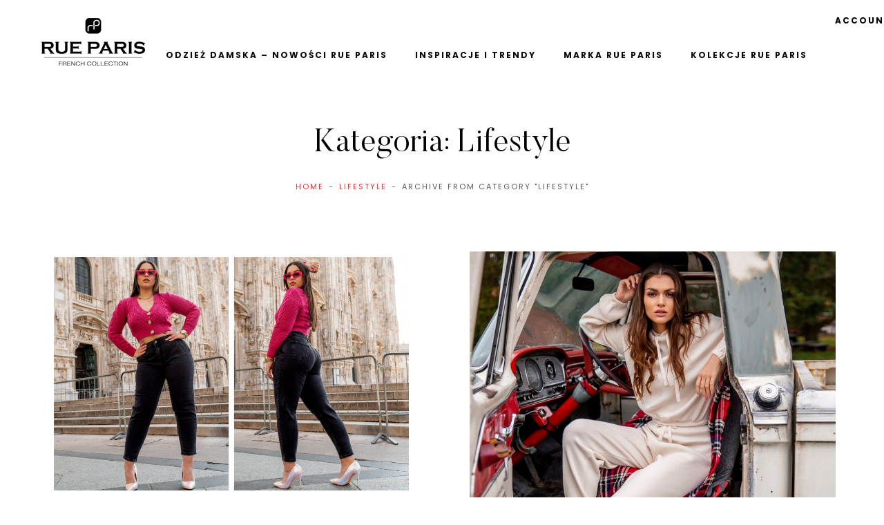

--- FILE ---
content_type: text/html; charset=UTF-8
request_url: https://rueparis.pl/category/lifestyle/
body_size: 17508
content:
<!DOCTYPE html><html
lang=pl-PL><head><meta
charset="UTF-8"><meta
name="twitter:widgets:csp" content="on"><link
rel=profile href=http://gmpg.org/xfn/11><meta
name='robots' content='index, follow, max-image-preview:large, max-snippet:-1, max-video-preview:-1'><title>Lifestyle - Rue Paris</title><meta
name="description" content="Ubrania Rue Paris - eleganckie sukienki, bluzki na co dzień, kurtki zimowe, spodnie do pracy, bluzy i swetry damskie - Lifestyle"><link
rel=canonical href=https://rueparis.pl/category/lifestyle/ ><meta
property="og:locale" content="pl_PL"><meta
property="og:type" content="article"><meta
property="og:title" content="Lifestyle - Rue Paris"><meta
property="og:description" content="Ubrania Rue Paris - eleganckie sukienki, bluzki na co dzień, kurtki zimowe, spodnie do pracy, bluzy i swetry damskie - Lifestyle"><meta
property="og:url" content="https://rueparis.pl/category/lifestyle/"><meta
property="og:site_name" content="Rue Paris"><meta
name="twitter:card" content="summary_large_image"> <script type=application/ld+json class=yoast-schema-graph>{"@context":"https://schema.org","@graph":[{"@type":"CollectionPage","@id":"https://rueparis.pl/category/lifestyle/","url":"https://rueparis.pl/category/lifestyle/","name":"Lifestyle - Rue Paris","isPartOf":{"@id":"https://rueparis.pl/#website"},"primaryImageOfPage":{"@id":"https://rueparis.pl/category/lifestyle/#primaryimage"},"image":{"@id":"https://rueparis.pl/category/lifestyle/#primaryimage"},"thumbnailUrl":"https://rueparis.pl/wp-content/uploads/sites/54/2022/04/krotkie-swetry-na-wiosne.jpg","description":"Ubrania Rue Paris - eleganckie sukienki, bluzki na co dzień, kurtki zimowe, spodnie do pracy, bluzy i swetry damskie - Lifestyle","breadcrumb":{"@id":"https://rueparis.pl/category/lifestyle/#breadcrumb"},"inLanguage":"pl-PL"},{"@type":"ImageObject","inLanguage":"pl-PL","@id":"https://rueparis.pl/category/lifestyle/#primaryimage","url":"https://rueparis.pl/wp-content/uploads/sites/54/2022/04/krotkie-swetry-na-wiosne.jpg","contentUrl":"https://rueparis.pl/wp-content/uploads/sites/54/2022/04/krotkie-swetry-na-wiosne.jpg","width":1200,"height":800,"caption":"Znajdź swoje krótkie swetry na wiosnę na eButik.pl!"},{"@type":"BreadcrumbList","@id":"https://rueparis.pl/category/lifestyle/#breadcrumb","itemListElement":[{"@type":"ListItem","position":1,"name":"Rueparis.pl","item":"https://rueparis.pl/"},{"@type":"ListItem","position":2,"name":"Lifestyle"}]},{"@type":"WebSite","@id":"https://rueparis.pl/#website","url":"https://rueparis.pl/","name":"Rue Paris","description":"Rue Paris - Ubrania dla niezależnych kobiet","potentialAction":[{"@type":"SearchAction","target":{"@type":"EntryPoint","urlTemplate":"https://rueparis.pl/?s={search_term_string}"},"query-input":"required name=search_term_string"}],"inLanguage":"pl-PL"}]}</script>  <script>dataLayer=[[]];</script> <link
rel=dns-prefetch href=//fonts.googleapis.com><link
rel=dns-prefetch href=//s.w.org><link
rel=alternate type=application/rss+xml title="Rue Paris &raquo; Kanał z wpisami" href=https://rueparis.pl/feed/ ><link
rel=alternate type=application/rss+xml title="Rue Paris &raquo; Kanał z wpisami zaszufladkowanymi do kategorii Lifestyle" href=https://rueparis.pl/category/lifestyle/feed/ > <script>window._wpemojiSettings={"baseUrl":"https:\/\/s.w.org\/images\/core\/emoji\/14.0.0\/72x72\/","ext":".png","svgUrl":"https:\/\/s.w.org\/images\/core\/emoji\/14.0.0\/svg\/","svgExt":".svg","source":{"concatemoji":"https:\/\/rueparis.pl\/wp-includes\/js\/wp-emoji-release.min.js"}};
/*! This file is auto-generated */
!function(e,a,t){var n,r,o,i=a.createElement("canvas"),p=i.getContext&&i.getContext("2d");function s(e,t){var a=String.fromCharCode,e=(p.clearRect(0,0,i.width,i.height),p.fillText(a.apply(this,e),0,0),i.toDataURL());return p.clearRect(0,0,i.width,i.height),p.fillText(a.apply(this,t),0,0),e===i.toDataURL()}function c(e){var t=a.createElement("script");t.src=e,t.defer=t.type="text/javascript",a.getElementsByTagName("head")[0].appendChild(t)}for(o=Array("flag","emoji"),t.supports={everything:!0,everythingExceptFlag:!0},r=0;r<o.length;r++)t.supports[o[r]]=function(e){if(!p||!p.fillText)return!1;switch(p.textBaseline="top",p.font="600 32px Arial",e){case"flag":return s([127987,65039,8205,9895,65039],[127987,65039,8203,9895,65039])?!1:!s([55356,56826,55356,56819],[55356,56826,8203,55356,56819])&&!s([55356,57332,56128,56423,56128,56418,56128,56421,56128,56430,56128,56423,56128,56447],[55356,57332,8203,56128,56423,8203,56128,56418,8203,56128,56421,8203,56128,56430,8203,56128,56423,8203,56128,56447]);case"emoji":return!s([129777,127995,8205,129778,127999],[129777,127995,8203,129778,127999])}return!1}(o[r]),t.supports.everything=t.supports.everything&&t.supports[o[r]],"flag"!==o[r]&&(t.supports.everythingExceptFlag=t.supports.everythingExceptFlag&&t.supports[o[r]]);t.supports.everythingExceptFlag=t.supports.everythingExceptFlag&&!t.supports.flag,t.DOMReady=!1,t.readyCallback=function(){t.DOMReady=!0},t.supports.everything||(n=function(){t.readyCallback()},a.addEventListener?(a.addEventListener("DOMContentLoaded",n,!1),e.addEventListener("load",n,!1)):(e.attachEvent("onload",n),a.attachEvent("onreadystatechange",function(){"complete"===a.readyState&&t.readyCallback()})),(e=t.source||{}).concatemoji?c(e.concatemoji):e.wpemoji&&e.twemoji&&(c(e.twemoji),c(e.wpemoji)))}(window,document,window._wpemojiSettings);</script> <style>img.wp-smiley,img.emoji{display:inline !important;border:none !important;box-shadow:none !important;height:1em !important;width:1em !important;margin:0 0.07em !important;vertical-align:-0.1em !important;background:none !important;padding:0 !important}</style><link
rel=stylesheet id=zn_all_g_fonts-css  href='//fonts.googleapis.com/css?display=swap&family=Poppins%3Aregular%2Citalic%2C600%2C600italic%2C700%2C700italic' type=text/css media=all><link
rel=stylesheet id=wp-block-library-css  href=https://rueparis.pl/wp-includes/css/dist/block-library/style.min.css type=text/css media=all><link
rel=stylesheet id=wc-blocks-vendors-style-css  href=https://rueparis.pl/wp-content/plugins/woocommerce/packages/woocommerce-blocks/build/wc-blocks-vendors-style.css type=text/css media=all><link
rel=stylesheet id=wc-blocks-style-css  href=https://rueparis.pl/wp-content/plugins/woocommerce/packages/woocommerce-blocks/build/wc-blocks-style.css type=text/css media=all><style id=global-styles-inline-css>/*<![CDATA[*/body{--wp--preset--color--black:#000;--wp--preset--color--cyan-bluish-gray:#abb8c3;--wp--preset--color--white:#fff;--wp--preset--color--pale-pink:#f78da7;--wp--preset--color--vivid-red:#cf2e2e;--wp--preset--color--luminous-vivid-orange:#ff6900;--wp--preset--color--luminous-vivid-amber:#fcb900;--wp--preset--color--light-green-cyan:#7bdcb5;--wp--preset--color--vivid-green-cyan:#00d084;--wp--preset--color--pale-cyan-blue:#8ed1fc;--wp--preset--color--vivid-cyan-blue:#0693e3;--wp--preset--color--vivid-purple:#9b51e0;--wp--preset--gradient--vivid-cyan-blue-to-vivid-purple:linear-gradient(135deg,rgba(6,147,227,1) 0%,rgb(155,81,224) 100%);--wp--preset--gradient--light-green-cyan-to-vivid-green-cyan:linear-gradient(135deg,rgb(122,220,180) 0%,rgb(0,208,130) 100%);--wp--preset--gradient--luminous-vivid-amber-to-luminous-vivid-orange:linear-gradient(135deg,rgba(252,185,0,1) 0%,rgba(255,105,0,1) 100%);--wp--preset--gradient--luminous-vivid-orange-to-vivid-red:linear-gradient(135deg,rgba(255,105,0,1) 0%,rgb(207,46,46) 100%);--wp--preset--gradient--very-light-gray-to-cyan-bluish-gray:linear-gradient(135deg,rgb(238,238,238) 0%,rgb(169,184,195) 100%);--wp--preset--gradient--cool-to-warm-spectrum:linear-gradient(135deg,rgb(74,234,220) 0%,rgb(151,120,209) 20%,rgb(207,42,186) 40%,rgb(238,44,130) 60%,rgb(251,105,98) 80%,rgb(254,248,76) 100%);--wp--preset--gradient--blush-light-purple:linear-gradient(135deg,rgb(255,206,236) 0%,rgb(152,150,240) 100%);--wp--preset--gradient--blush-bordeaux:linear-gradient(135deg,rgb(254,205,165) 0%,rgb(254,45,45) 50%,rgb(107,0,62) 100%);--wp--preset--gradient--luminous-dusk:linear-gradient(135deg,rgb(255,203,112) 0%,rgb(199,81,192) 50%,rgb(65,88,208) 100%);--wp--preset--gradient--pale-ocean:linear-gradient(135deg,rgb(255,245,203) 0%,rgb(182,227,212) 50%,rgb(51,167,181) 100%);--wp--preset--gradient--electric-grass:linear-gradient(135deg,rgb(202,248,128) 0%,rgb(113,206,126) 100%);--wp--preset--gradient--midnight:linear-gradient(135deg,rgb(2,3,129) 0%,rgb(40,116,252) 100%);--wp--preset--duotone--dark-grayscale:url('#wp-duotone-dark-grayscale');--wp--preset--duotone--grayscale:url('#wp-duotone-grayscale');--wp--preset--duotone--purple-yellow:url('#wp-duotone-purple-yellow');--wp--preset--duotone--blue-red:url('#wp-duotone-blue-red');--wp--preset--duotone--midnight:url('#wp-duotone-midnight');--wp--preset--duotone--magenta-yellow:url('#wp-duotone-magenta-yellow');--wp--preset--duotone--purple-green:url('#wp-duotone-purple-green');--wp--preset--duotone--blue-orange:url('#wp-duotone-blue-orange');--wp--preset--font-size--small:13px;--wp--preset--font-size--medium:20px;--wp--preset--font-size--large:36px;--wp--preset--font-size--x-large:42px}.has-black-color{color:var(--wp--preset--color--black) !important}.has-cyan-bluish-gray-color{color:var(--wp--preset--color--cyan-bluish-gray) !important}.has-white-color{color:var(--wp--preset--color--white) !important}.has-pale-pink-color{color:var(--wp--preset--color--pale-pink) !important}.has-vivid-red-color{color:var(--wp--preset--color--vivid-red) !important}.has-luminous-vivid-orange-color{color:var(--wp--preset--color--luminous-vivid-orange) !important}.has-luminous-vivid-amber-color{color:var(--wp--preset--color--luminous-vivid-amber) !important}.has-light-green-cyan-color{color:var(--wp--preset--color--light-green-cyan) !important}.has-vivid-green-cyan-color{color:var(--wp--preset--color--vivid-green-cyan) !important}.has-pale-cyan-blue-color{color:var(--wp--preset--color--pale-cyan-blue) !important}.has-vivid-cyan-blue-color{color:var(--wp--preset--color--vivid-cyan-blue) !important}.has-vivid-purple-color{color:var(--wp--preset--color--vivid-purple) !important}.has-black-background-color{background-color:var(--wp--preset--color--black) !important}.has-cyan-bluish-gray-background-color{background-color:var(--wp--preset--color--cyan-bluish-gray) !important}.has-white-background-color{background-color:var(--wp--preset--color--white) !important}.has-pale-pink-background-color{background-color:var(--wp--preset--color--pale-pink) !important}.has-vivid-red-background-color{background-color:var(--wp--preset--color--vivid-red) !important}.has-luminous-vivid-orange-background-color{background-color:var(--wp--preset--color--luminous-vivid-orange) !important}.has-luminous-vivid-amber-background-color{background-color:var(--wp--preset--color--luminous-vivid-amber) !important}.has-light-green-cyan-background-color{background-color:var(--wp--preset--color--light-green-cyan) !important}.has-vivid-green-cyan-background-color{background-color:var(--wp--preset--color--vivid-green-cyan) !important}.has-pale-cyan-blue-background-color{background-color:var(--wp--preset--color--pale-cyan-blue) !important}.has-vivid-cyan-blue-background-color{background-color:var(--wp--preset--color--vivid-cyan-blue) !important}.has-vivid-purple-background-color{background-color:var(--wp--preset--color--vivid-purple) !important}.has-black-border-color{border-color:var(--wp--preset--color--black) !important}.has-cyan-bluish-gray-border-color{border-color:var(--wp--preset--color--cyan-bluish-gray) !important}.has-white-border-color{border-color:var(--wp--preset--color--white) !important}.has-pale-pink-border-color{border-color:var(--wp--preset--color--pale-pink) !important}.has-vivid-red-border-color{border-color:var(--wp--preset--color--vivid-red) !important}.has-luminous-vivid-orange-border-color{border-color:var(--wp--preset--color--luminous-vivid-orange) !important}.has-luminous-vivid-amber-border-color{border-color:var(--wp--preset--color--luminous-vivid-amber) !important}.has-light-green-cyan-border-color{border-color:var(--wp--preset--color--light-green-cyan) !important}.has-vivid-green-cyan-border-color{border-color:var(--wp--preset--color--vivid-green-cyan) !important}.has-pale-cyan-blue-border-color{border-color:var(--wp--preset--color--pale-cyan-blue) !important}.has-vivid-cyan-blue-border-color{border-color:var(--wp--preset--color--vivid-cyan-blue) !important}.has-vivid-purple-border-color{border-color:var(--wp--preset--color--vivid-purple) !important}.has-vivid-cyan-blue-to-vivid-purple-gradient-background{background:var(--wp--preset--gradient--vivid-cyan-blue-to-vivid-purple) !important}.has-light-green-cyan-to-vivid-green-cyan-gradient-background{background:var(--wp--preset--gradient--light-green-cyan-to-vivid-green-cyan) !important}.has-luminous-vivid-amber-to-luminous-vivid-orange-gradient-background{background:var(--wp--preset--gradient--luminous-vivid-amber-to-luminous-vivid-orange) !important}.has-luminous-vivid-orange-to-vivid-red-gradient-background{background:var(--wp--preset--gradient--luminous-vivid-orange-to-vivid-red) !important}.has-very-light-gray-to-cyan-bluish-gray-gradient-background{background:var(--wp--preset--gradient--very-light-gray-to-cyan-bluish-gray) !important}.has-cool-to-warm-spectrum-gradient-background{background:var(--wp--preset--gradient--cool-to-warm-spectrum) !important}.has-blush-light-purple-gradient-background{background:var(--wp--preset--gradient--blush-light-purple) !important}.has-blush-bordeaux-gradient-background{background:var(--wp--preset--gradient--blush-bordeaux) !important}.has-luminous-dusk-gradient-background{background:var(--wp--preset--gradient--luminous-dusk) !important}.has-pale-ocean-gradient-background{background:var(--wp--preset--gradient--pale-ocean) !important}.has-electric-grass-gradient-background{background:var(--wp--preset--gradient--electric-grass) !important}.has-midnight-gradient-background{background:var(--wp--preset--gradient--midnight) !important}.has-small-font-size{font-size:var(--wp--preset--font-size--small) !important}.has-medium-font-size{font-size:var(--wp--preset--font-size--medium) !important}.has-large-font-size{font-size:var(--wp--preset--font-size--large) !important}.has-x-large-font-size{font-size:var(--wp--preset--font-size--x-large) !important}/*]]>*/</style><link
rel=stylesheet id=woocommerce-layout-css  href=https://rueparis.pl/wp-content/plugins/woocommerce/assets/css/woocommerce-layout.css type=text/css media=all><link
rel=stylesheet id=woocommerce-smallscreen-css  href=https://rueparis.pl/wp-content/plugins/woocommerce/assets/css/woocommerce-smallscreen.css type=text/css media='only screen and (max-width: 767px)'><link
rel=stylesheet id=woocommerce-general-css  href=https://rueparis.pl/wp-content/plugins/woocommerce/assets/css/woocommerce.css type=text/css media=all><style id=woocommerce-inline-inline-css>.woocommerce form .form-row .required{visibility:visible}</style><link
rel=stylesheet id=hg-mailchimp-styles-css  href=https://rueparis.pl/wp-content/plugins/hogash-mailchimp/assets/css/hg-mailchimp.css type=text/css media=all><link
rel=stylesheet id=yith-infs-style-css  href=https://rueparis.pl/wp-content/plugins/yith-infinite-scrolling/assets/css/frontend.css type=text/css media=all><link
rel=stylesheet id=bootstrap-css-css  href=https://rueparis.pl/wp-content/themes/karla/assets/css-vendors/bootstrap.min.css type=text/css media=all><link
rel=stylesheet id=karla-css-css  href=https://rueparis.pl/wp-content/themes/karla/style.css type=text/css media=all><link
rel=stylesheet id=hg-woocommerce-css-css  href=https://rueparis.pl/wp-content/themes/karla/woocommerce.min.css type=text/css media=all><link
rel=stylesheet id=recent-posts-widget-with-thumbnails-public-style-css  href=https://rueparis.pl/wp-content/plugins/recent-posts-widget-with-thumbnails/public.css type=text/css media=all><link
rel=stylesheet id=zion-frontend-css  href=https://rueparis.pl/wp-content/plugins/zion-builder/assets/css/znb_frontend.css type=text/css media=all><link
rel=stylesheet id=653-smart-layout.css-css  href=//rueparis.pl/wp-content/uploads/sites/54/zion-builder/cache/653-smart-layout.css type=text/css media=all><link
rel=stylesheet id=th-theme-options-styles-css  href=//rueparis.pl/wp-content/uploads/sites/54/zn_dynamic.css type=text/css media=all> <script src=https://rueparis.pl/wp-includes/js/jquery/jquery.min.js id=jquery-core-js></script> <script src=https://rueparis.pl/wp-includes/js/jquery/jquery-migrate.min.js id=jquery-migrate-js></script> <link
rel=https://api.w.org/ href=https://rueparis.pl/wp-json/ ><link
rel=alternate type=application/json href=https://rueparis.pl/wp-json/wp/v2/categories/61><link
rel=EditURI type=application/rsd+xml title=RSD href=https://rueparis.pl/xmlrpc.php?rsd><link
rel=wlwmanifest type=application/wlwmanifest+xml href=https://rueparis.pl/wp-includes/wlwmanifest.xml><meta
name="generator" content="WordPress 6.0"><meta
name="generator" content="WooCommerce 7.0.0"> <script>jQuery(document).ready(function(){jQuery("a[href*='http://']:not([href*='"+window.location.hostname+"'])").not('a:has(img)').addClass("extlink").append('<sup></sup>');jQuery("a[href*='https://']:not([href*='"+window.location.hostname+"'])").not('a:has(img)').addClass("extlink https").append('<sup></sup>');});</script> <style media=screen>.extlink sup:after{content:"\2197";font-size:1em;line-height:0;position:relative;vertical-align:baseline}.nav-menu .extlink sup:after, .wp-caption-text .extlink sup:after{content:""}</style><meta
name="viewport" content="width=device-width, initial-scale=1, maximum-scale=1">
<noscript><style media=screen>.zn-animateInViewport{visibility:visible}</style></noscript>
<noscript><style>.woocommerce-product-gallery{opacity:1 !important}</style></noscript><style>.broken_link,a.broken_link{text-decoration:line-through}</style><style id=zn-inline-styles>/*<![CDATA[*/.hg-siteHeader.hg-stickyHeader--disabled{background-color:rgba(255,255,255,0)}.hg-mainNav .menu-item.menu-item-depth-0>.main-menu-link{font-family:Poppins;font-size:12px;font-weight:700;color:#0a0a0a;letter-spacing:2px;text-transform:uppercase}/*]]>*/</style><link
rel=icon href=https://rueparis.pl/wp-content/uploads/sites/54/2021/03/cropped-RUE-PARIS-32x32.jpg sizes=32x32><link
rel=icon href=https://rueparis.pl/wp-content/uploads/sites/54/2021/03/cropped-RUE-PARIS-192x192.jpg sizes=192x192><link
rel=apple-touch-icon href=https://rueparis.pl/wp-content/uploads/sites/54/2021/03/cropped-RUE-PARIS-180x180.jpg><meta
name="msapplication-TileImage" content="https://rueparis.pl/wp-content/uploads/sites/54/2021/03/cropped-RUE-PARIS-270x270.jpg"><style id=kirki-inline-styles></style></head><body
class="archive category category-lifestyle category-61 theme-karla woocommerce-no-js" itemscope=itemscope itemtype=https://schema.org/WebPage ><div
id=page_wrapper><header
id=site-header class="hg-siteHeader  hg-siteHeader--style1 hg-header-layout--fluid hg-header-dropdown-scheme--light hg-header-sticky-dropdown-scheme--light hg-stickyHeader hg-stickyHeader--off  hg-stickyHeader--resize hg-siteHeader--pos-absolute" ><div
class=hg-siteHeader-wrapper><div
class=hg-siteHeader-main><div
class="container hg-siteHeader-container"><div
class="fxb-row hg-siteHeader-row hg-siteHeader-mainRow "><div
class="hg-siteHeader-mainLeft fxb-col fxb fxb-start-x fxb-center-y fxb-basis-50 fxb-xs-basis-auto fxb-xl-forth"><div
class=hg-mainNavResp>
<a
href=# class=hg-menuBurger id=hg-menuBurger-trigger>
<span></span>
<span></span>
<span></span>
</a></div><div
class="hg-logoImg-wrapper hg-logoSize--contain " id=hg-logo><a
href=https://rueparis.pl/ class=hg-logoImg-anch><img
class="hg-logoImg hg-logoMobile" src=https://rueparis.pl/wp-content/uploads/sites/54/2023/06/Casualowe-i-eleganckie-ubrania-Rue-Paris.png  alt="Rue Paris" title="Rue Paris - Ubrania dla niezależnych kobiet" itemprop=logo><img
class="hg-logoImg hg-logoMain" src=https://rueparis.pl/wp-content/uploads/sites/54/2023/06/RUE-PARIS-modne-ubrania-na-co-dzien.png  alt="Rue Paris" title="Rue Paris - Ubrania dla niezależnych kobiet" itemprop=logo></a></div></div><div
class="hg-siteHeader-mainCenter fxb-col fxb fxb-center-x fxb-center-y fxb-basis-auto fxb-shrink-0"><div
class="sh-component hg-mainNav-wrapper" role=navigation itemscope=itemscope itemtype=https://schema.org/SiteNavigationElement ><div
id=hg-main-menu class="hg-mainNav-container  zn_mega_wrapper "><ul
id=menu-main-menu class="hg-mainNav zn_mega_menu "><li
id=menu-item-7778 class="main-menu-item menu-item menu-item-type-custom menu-item-object-custom menu-item-7778  main-menu-item-top  menu-item-even menu-item-depth-0"><a
title="Rue Paris odzież damska ubrania dla niezależnych kobiet – zobacz najnowsza kolekcję" href=https://rueparis.pl/shop class=" main-menu-link main-menu-link-top"><span>Odzież damska &#8211; Nowości Rue Paris</span></a></li>
<li
id=menu-item-712 class="main-menu-item menu-item menu-item-type-post_type menu-item-object-page current_page_parent menu-item-712  main-menu-item-top  menu-item-even menu-item-depth-0"><a
title="Najnowsza kolekcja ubrania Rue Paris" href=https://rueparis.pl/blog/ class=" main-menu-link main-menu-link-top"><span>Inspiracje i trendy</span></a></li>
<li
id=menu-item-710 class="main-menu-item menu-item menu-item-type-post_type menu-item-object-page menu-item-710  main-menu-item-top  menu-item-even menu-item-depth-0"><a
title="Marka Rue Paris" href=https://rueparis.pl/our-story/ class=" main-menu-link main-menu-link-top"><span>Marka RUE PARIS</span></a></li>
<li
id=menu-item-708 class="main-menu-item menu-item menu-item-type-post_type menu-item-object-page menu-item-708  main-menu-item-top  menu-item-even menu-item-depth-0"><a
title="Kolekcje RUE PARIS" href=https://rueparis.pl/nowa-kolekcja/ class=" main-menu-link main-menu-link-top"><span>Kolekcje RUE PARIS</span></a></li></ul></div></div></div><div
class="hg-siteHeader-mainRight fxb-col fxb fxb-end-x fxb-center-y fxb-basis-50 fxb-lg-basis-auto fxb-lg-shrink-0"><div
class="sh-component hg-accountLinkWrapper">
<a
href=# class="hg-accountLink js-account-link-popup">
<span
class=hg-accountLink__text>Account</span>
<span
class=hg-accountLink__icon><svg
class="hg-icon hg-icon-user" aria-hidden=true role=img> <use
href=#icon-user xlink:href=#icon-user></use> </svg></span>
</a></div><div
class="sh-component sh-searchBox"><a
href=# class="js-searchTrigger hg-searchBox-icon"><svg
class="hg-icon hg-icon-search" aria-hidden=true role=img> <use
href=#icon-search xlink:href=#icon-search></use> </svg></a></div></div></div></div></div></div></header><main
id=content class="hg-siteContent hg-isArchive"><header
class="hg-pageHeader hg-pageHeader--headerAbsolute"><div
class=container><div
class=row><div
class="col-sm-8 col-sm-offset-2"><h1 class="hg-pageTitle h1">Kategoria: <span>Lifestyle</span></h1><div
class=hg-breadcrumbs  ><ul
vocab=http://schema.org/ typeof=BreadcrumbList class="breadcrumbs fixclear bread-style--black"><li
property=itemListElement typeof=ListItem><a
property=item typeof=WebPage href=https://rueparis.pl>Home</a></li><li
property=itemListElement typeof=ListItem><a
property=item typeof=WebPage  href=https://rueparis.pl/category/lifestyle/ >Lifestyle</a></li><li>Archive from category "Lifestyle"</li></ul></div></div></div></div></header><div
class="hg-siteContainer container"><div
class="hg-contentRow hg-contentRow--sidebar-no"><div
id=mainbody class=hg-mainBody><div
class="hg-blogArchive hg-blogArchive--default" itemscope=itemscope itemtype=https://schema.org/Blog ><div
class="hg-blogArchive-list js-isMasonry" data-hg-masonry='{"columnWidth":".hg-blogArchive-listItem.hg-blogArchive-listItem--normal"}'><div
class="hg-blogArchive-listItem js-masonryItem hg-blogArchive-listItem--normal"><article
id=post-2000 class="hg-blogItem hg-blogItem--default hg-blogItem-loop post-2000 post type-post status-publish format-standard has-post-thumbnail hentry category-lifestyle tag-jak-nosic-krotkie-swetry tag-krotkie-swetry-damskie tag-krotkie-swetry-do-sukienki tag-krotkie-swetry-marki-rue-paris tag-krotkie-swetry-na-wiosne tag-rozpinane-krotkie-swetry-z-ebutik-pl"><div
class=hg-blogItem-imgWrapper><a
href=https://rueparis.pl/krotkie-swetry-na-wiosne-sprawdz-jakich-ci-brakuje/ ><img
width=1024 height=683 src=https://rueparis.pl/wp-content/uploads/sites/54/2022/04/krotkie-swetry-na-wiosne-1024x683.jpg class="hg-blogItem-img wp-post-image" alt="damskie krótkie swetry na wiosnę w stylizacji plus size" loading=lazy srcset="https://rueparis.pl/wp-content/uploads/sites/54/2022/04/krotkie-swetry-na-wiosne-1024x683.jpg 1024w, https://rueparis.pl/wp-content/uploads/sites/54/2022/04/krotkie-swetry-na-wiosne-300x200.jpg 300w, https://rueparis.pl/wp-content/uploads/sites/54/2022/04/krotkie-swetry-na-wiosne-768x512.jpg 768w, https://rueparis.pl/wp-content/uploads/sites/54/2022/04/krotkie-swetry-na-wiosne-600x400.jpg 600w, https://rueparis.pl/wp-content/uploads/sites/54/2022/04/krotkie-swetry-na-wiosne.jpg 1200w" sizes="(max-width: 1024px) 100vw, 1024px"></a></div><header
class=hg-blogItem-header><div
class=hg-blogItem-headerMeta><span>Published in</span><div
class=hg-blogItem-metaCats><a
href=https://rueparis.pl/category/lifestyle/ rel="category tag">Lifestyle</a></div></div><h2 class="hg-blogItem-headerTitle h2" itemprop="headline" ><a
href=https://rueparis.pl/krotkie-swetry-na-wiosne-sprawdz-jakich-ci-brakuje/ rel=bookmark>Krótkie swetry na wiosnę, sprawdź jakich Ci brakuje!</a></h2></header><div
class="hg-blogItem-content clearfix"><p><span
style="font-weight: 400">Wiele osób jest zdania, że swetry sprawdzają się tylko jesienią i zimą. W żadnym wypadku! Lekkie, delikatne dzianiny od <a
title="Rue Paris" href=https://rueparis.pl/ >Rue Paris</a> to doskonały wybór na wiosnę i lato! bez problemu możesz znaleźć w najnowszej kolekcji marki ciekawe i stylowe modele, które jak nic będą uzupełniały lżejsze stylizacje podczas cieplejszych dni. Które </span><b>krótkie swetry</b><span
style="font-weight: 400"> powinny znaleźć się w Twojej szafie? Koniecznie czytaj dalej!</span></p><h3><b>Odkryj modne krótkie swetry!</b></h3><p><span
style="font-weight: 400">Kobiety uwielbiają sweterki i nie ma w tym nic dziwnego. Towarzyszyły nam przez ostatnie jesienne i zimowe miesiące, ale nic nie stoi na przeszkodzie, by moda na nie pozostała z nami na dłużej. W końcu cieńsze dzianiny z kolekcji Rue Paris to doskonałe uzupełnienie wiosennych i letnich stylizacji. Modne i stylowe </span>&hellip;</p></div></article></div><div
class="hg-blogArchive-listItem js-masonryItem hg-blogArchive-listItem--normal"><article
id=post-664 class="hg-blogItem hg-blogItem--default hg-blogItem-loop post-664 post type-post status-publish format-standard has-post-thumbnail hentry category-fashion category-lifestyle tag-fashion tag-lifestyle tag-travel"><div
class=hg-blogItem-imgWrapper><a
href=https://rueparis.pl/bluzy-damskie-rue-paris-wygoda-i-kobiecosc/ ><img
width=846 height=1024 src=https://rueparis.pl/wp-content/uploads/sites/54/2021/03/Damskie-Bluzy-Rue-Paris-846x1024.jpg class="hg-blogItem-img wp-post-image" alt="Damskie Bluzy Rue Paris" loading=lazy srcset="https://rueparis.pl/wp-content/uploads/sites/54/2021/03/Damskie-Bluzy-Rue-Paris-846x1024.jpg 846w, https://rueparis.pl/wp-content/uploads/sites/54/2021/03/Damskie-Bluzy-Rue-Paris-248x300.jpg 248w, https://rueparis.pl/wp-content/uploads/sites/54/2021/03/Damskie-Bluzy-Rue-Paris-768x929.jpg 768w, https://rueparis.pl/wp-content/uploads/sites/54/2021/03/Damskie-Bluzy-Rue-Paris-1270x1536.jpg 1270w, https://rueparis.pl/wp-content/uploads/sites/54/2021/03/Damskie-Bluzy-Rue-Paris-600x726.jpg 600w, https://rueparis.pl/wp-content/uploads/sites/54/2021/03/Damskie-Bluzy-Rue-Paris.jpg 1497w" sizes="(max-width: 846px) 100vw, 846px"></a></div><header
class=hg-blogItem-header><div
class=hg-blogItem-headerMeta><span>Published in</span><div
class=hg-blogItem-metaCats><a
href=https://rueparis.pl/category/fashion/ rel="category tag">Fashion</a>, <a
href=https://rueparis.pl/category/lifestyle/ rel="category tag">Lifestyle</a></div></div><h2 class="hg-blogItem-headerTitle h2" itemprop="headline" ><a
href=https://rueparis.pl/bluzy-damskie-rue-paris-wygoda-i-kobiecosc/ rel=bookmark>Bluzy damskie RUE PARIS – wygoda i kobiecość</a></h2></header><div
class="hg-blogItem-content clearfix"><p>Wielu osobom <a
title=bluzy href=https://rueparis.pl/category/bluzy/ >bluzy</a> kojarzą się z kulturą hip-hopową i ze sportowym ubiorem męskim, ale obecnie trudno wyobrazić sobie kobiecą szafę bez damskiej bluzy. Ten element garderoby przeszedł długą drogę zanim na dobre zaskarbił sobie uznanie płci pięknej i doczekał się przepięknych fasonów. Nie wszystkie dziewczęce modele bluz są jednak dopasowane do ciała, dzisiaj na topie są na przykład luźne modele z kapturem. <strong><a
title="Bluzy damskie RUE PARIS" href=https://rueparis.pl/bluzy-damskie-rue-paris-polacz-na-wiosne-stylowy-look-z-wygoda/ >Bluzy damskie RUE PARIS</a></strong> oferują szeroki wybór rodzajów i krojów, aby jak najlepiej odpowiedzieć na zróżnicowane potrzeby Klientek. Jedne panie lubią bowiem kobiece fasony, które będą pasowały do bardziej eleganckich zestawów, inne natomiast wolą luźne modele oversize, które odwołują się do bluzowej genezy. Niezależnie od tego, który styl preferujecie na co dzień, to w szafie &hellip;</p></div></article></div></div><div
class="hg-pagination hg-blogArchive-pagination"></div></div></div></div></div></main><div
class=znpb-footer-smart-area ><section
class="eluida42c2577  zn-section zn-section--height-auto zn-section--contentValign-top" id=eluida42c2577><div
class="zn-sectionContainer zn-sectionContainer--customPx zn_dummy_value"><div
class="row zn-section-MainRow "><div
class="eluid3f02298e hidden-xs  znColumnElement  col-md-6 col-sm-6" id=eluid3f02298e ><div
class="znColumnElement-innerWrapper znColumnElement-iW-eluid3f02298e znColumnElement-innerWrapper--valign-top znColumnElement-innerWrapper--halign-left " ><div
class=znColumnElement-innerContent><div
class="media-container eluid99e9c1a6  zn-animateInViewport zn-anim-fadeIn zn-anim-duration--1000 media-container--type- kl-overlay-none  " data-anim-delay=600ms ><div
class="zn-bgSource "  ><div
class=zn-bgSource-image style="background-image:url(https://rueparis.pl/wp-content/uploads/sites/54/2022/02/dresowe-damskie-spodnie-rue-paris.jpg);background-repeat:no-repeat;background-position:center center;background-size:cover;background-attachment:scroll"></div></div></div></div></div></div><div
class="eluid3ede5a7b  znColumnElement col-md-6 col-sm-6" id=eluid3ede5a7b ><div
class="znColumnElement-innerWrapper znColumnElement-iW-eluid3ede5a7b znColumnElement-innerWrapper--valign-center znColumnElement-innerWrapper--halign-left " ><div
class=znColumnElement-innerContent><h2 class="eluidb1766403  zn-animateInViewport zn-anim-fadeInUp zn-anim-duration--1000 dn-heading" data-anim-delay="400ms" id="eluidb1766403" itemprop="headline" >news<br>
letter</h2><p
class="eluid32270d77  zn-animateInViewport zn-anim-fadeInUp zn-anim-duration--1000 dn-heading" data-anim-delay=500ms id=eluid32270d77 itemprop=headline >Nowa kolekcja Rue Paris – otwórz się na gorące trendy!</p><div
class="eluidb91e130e  zn-animateInViewport zn-anim-fadeInUp zn-anim-duration--1000 zn-mcNl zn-mcNl--style-normal2 zn-mcNl--layout-single zn-mcNl--shadow zn-mcNl--radius-square" data-anim-delay=600ms id=eluidb91e130e><div
class="zn-mcNl-result js-mcForm-result"></div><form
method=post class="js-mcForm zn-mcNl-form clearfix" data-url=https://rueparis.pl/ name=newsletter_form>
<input
type=email name=mc_email class="zn-mcNl-input js-mcForm-email form-control"
value placeholder=your.address@email.com required=required>
<button
type=submit name=submit class="zn-mcNl-submit zn-mcNl-submit--text">
SUBSCRIBE	</button>
<input
type=hidden name=mailchimp_list class=nl-lid value=879ae997bb>
<input
type=hidden name=action value=hg_mailchimp_register>
<input
type=hidden name=nonce value=7478ea146d class=zn_hg_mailchimp></form></div></div></div></div></div></div></section><section
class="eluid87dec56c  zn-section zn-section--height-auto zn-section--contentValign-top" id=eluid1eca39f2><div
class="zn-sectionContainer zn-sectionContainer--customPx zn_dummy_value"><div
class="row zn-section-MainRow "><div
class="eluid40e6770a  znColumnElement col-md-12 col-sm-12" id=eluidf82ba092 ><div
class="znColumnElement-innerWrapper znColumnElement-iW-eluid40e6770a znColumnElement-innerWrapper--valign-top znColumnElement-innerWrapper--halign-left " ><div
class=znColumnElement-innerContent><div
class="eluidaafe5397 hAlign-xs--center zn-menuEl" id=eluidb8763e3f><ul
id=eluida1dd2283 class="zn-menuList zn-menuList-alg-center zn-menuList--layout-horizontal"><li
id=menu-item-675 class="menu-item menu-item-type-post_type menu-item-object-page menu-item-675"><a
title="Odkryj eleganckie ubrania Rue Paris" href=https://rueparis.pl/shop-2/ ><span>Kolekcja Rue Paris</span></a></li>
<li
id=menu-item-677 class="menu-item menu-item-type-post_type menu-item-object-page menu-item-677"><a
title="Modne ubrania Rue Paris na co dzień" href=https://rueparis.pl/our-story/ ><span>Ubrania RUE PARIS</span></a></li>
<li
id=menu-item-676 class="menu-item menu-item-type-post_type menu-item-object-page menu-item-676"><a
title="Casualowe i eleganckie ubrania Rue Paris" href=https://rueparis.pl/nowa-kolekcja/ ><span>Nowa kolekcja</span></a></li>
<li
id=menu-item-678 class="menu-item menu-item-type-post_type menu-item-object-page current_page_parent menu-item-678"><a
href=https://rueparis.pl/blog/ ><span>Inspiracje i trendy</span></a></li>
<li
id=menu-item-679 class="menu-item menu-item-type-post_type menu-item-object-page menu-item-679"><a
href=https://rueparis.pl/contact/ ><span>Contact</span></a></li></ul></div></div></div></div><div
class="eluid651c0453  znColumnElement col-md-12 col-sm-12"  ><div
class="znColumnElement-innerWrapper znColumnElement-iW-eluid651c0453 znColumnElement-innerWrapper--valign-top znColumnElement-innerWrapper--halign-left " ><div
class=znColumnElement-innerContent><div
id=eluidcb420381 class="eluid90c5d486  zn-separatorEl text-center"><div
class="zn-separator zn-separatorIcon-no"></div></div></div></div></div><div
class="eluid2b326fb8  znColumnElement col-md-6 col-sm-6"  ><div
class="znColumnElement-innerWrapper znColumnElement-iW-eluid2b326fb8 znColumnElement-innerWrapper--valign-top znColumnElement-innerWrapper--halign-left " ><div
class=znColumnElement-innerContent><p
class="eluid10b8d640  dn-heading" id=eluid3a1aafd0 itemprop=headline >@2023. All rights reserved. Rue Paris.</p></div></div></div><div
class="eluid48282147  znColumnElement col-md-6 col-sm-6" id=eluidf69cae47 ><div
class="znColumnElement-innerWrapper znColumnElement-iW-eluid48282147 znColumnElement-innerWrapper--valign-top znColumnElement-innerWrapper--halign-left " ><div
class=znColumnElement-innerContent><div
class="elm-socialicons eluid2af01e95 hAlign-xs--center text-right sc-icon--right elm-socialicons--light element-scheme--light" ><ul
class="elm-social-icons sh--rounded sc-lay--normal clearfix"><li
class=elm-social-icons-item><a
href=https://www.facebook.com/factoryprice.hurtownia  class="elm-sc-link elm-sc-icon-0" title="Odzież damska Rue Paris" target=_blank rel=noopener itemprop=url ><span
class="elm-sc-icon " data-zniconfam=KarlaIcons data-zn_icon=></span></a><div
class=clearfix></div></li><li
class=elm-social-icons-item><a
href=https://www.instagram.com/factoryprice.hurtownia/  class="elm-sc-link elm-sc-icon-1" title="Modne ubrania Rue Paris na każdą okazję" target=_blank rel=noopener itemprop=url ><span
class="elm-sc-icon " data-zniconfam=KarlaIcons data-zn_icon=></span></a><div
class=clearfix></div></li><li
class=elm-social-icons-item><a
href=https://pl.pinterest.com/HurtowniaFactoryprice/  class="elm-sc-link elm-sc-icon-2" title="Hurtownia Factoryprice" target=_blank rel=noopener itemprop=url ><span
class="elm-sc-icon " data-zniconfam=KarlaIcons data-zn_icon=></span></a><div
class=clearfix></div></li><li
class=elm-social-icons-item><a
href=https://www.youtube.com/channel/UC96YIX7ENuZUbVZvtOC1PGA  class="elm-sc-link elm-sc-icon-3" title="Hurtownia Odzieży Damskiej FactoryPrice" target=_blank rel=noopener itemprop=url ><span
class="elm-sc-icon " data-zniconfam=KarlaIcons data-zn_icon=></span></a><div
class=clearfix></div></li></ul></div></div></div></div></div></div></section></div></div> <script>(function(){var c=document.body.className;c=c.replace(/woocommerce-no-js/,'woocommerce-js');document.body.className=c;})();</script> <script src=https://rueparis.pl/wp-content/plugins/woocommerce/assets/js/jquery-blockui/jquery.blockUI.min.js id=jquery-blockui-js></script> <script id=wc-add-to-cart-js-extra>var wc_add_to_cart_params={"ajax_url":"\/wp-admin\/admin-ajax.php","wc_ajax_url":"\/?wc-ajax=%%endpoint%%","i18n_view_cart":"Zobacz koszyk","cart_url":"https:\/\/rueparis.pl\/cart\/","is_cart":"","cart_redirect_after_add":"no"};</script> <script src=https://rueparis.pl/wp-content/plugins/woocommerce/assets/js/frontend/add-to-cart.min.js id=wc-add-to-cart-js></script> <script src=https://rueparis.pl/wp-content/plugins/woocommerce/assets/js/js-cookie/js.cookie.min.js id=js-cookie-js></script> <script id=woocommerce-js-extra>var woocommerce_params={"ajax_url":"\/wp-admin\/admin-ajax.php","wc_ajax_url":"\/?wc-ajax=%%endpoint%%"};</script> <script src=https://rueparis.pl/wp-content/plugins/woocommerce/assets/js/frontend/woocommerce.min.js id=woocommerce-js></script> <script id=wc-cart-fragments-js-extra>var wc_cart_fragments_params={"ajax_url":"\/wp-admin\/admin-ajax.php","wc_ajax_url":"\/?wc-ajax=%%endpoint%%","cart_hash_key":"wc_cart_hash_c1d2092045a1d89fa439b5f654cb7625","fragment_name":"wc_fragments_c1d2092045a1d89fa439b5f654cb7625","request_timeout":"5000"};</script> <script src=https://rueparis.pl/wp-content/plugins/woocommerce/assets/js/frontend/cart-fragments.min.js id=wc-cart-fragments-js></script> <script src=https://rueparis.pl/wp-content/plugins/helios-solutions-woocommerce-hide-price-and-add-to-cart-button/js/custom_frontend.js id=theme_name_scripts-js></script> <script id=hg-mailchimp-js-js-extra>var hgMailchimpConfig={"ajaxurl":"\/wp-admin\/admin-ajax.php","l10n":{"error":"Error:"}};</script> <script src=https://rueparis.pl/wp-content/plugins/hogash-mailchimp/assets/js/hg-mailchimp.js id=hg-mailchimp-js-js></script> <script src=https://rueparis.pl/wp-content/plugins/yith-infinite-scrolling/assets/js/yith.infinitescroll.min.js id=yith-infinitescroll-js></script> <script id=yith-infs-js-extra>var yith_infs={"navSelector":"nav.navigation","nextSelector":"nav.navigation a.next","itemSelector":"article.post","contentSelector":"#main","loader":"https:\/\/rueparis.pl\/wp-content\/plugins\/yith-infinite-scrolling\/assets\/images\/loader.gif","shop":""};</script> <script src=https://rueparis.pl/wp-content/plugins/yith-infinite-scrolling/assets/js/yith-infs.min.js id=yith-infs-js></script> <script src=https://rueparis.pl/wp-content/themes/karla/assets/js/vendors.min.js id=hg-vendors-js-js></script> <script src=https://rueparis.pl/wp-includes/js/imagesloaded.min.js id=imagesloaded-js></script> <script src=https://rueparis.pl/wp-includes/js/masonry.min.js id=masonry-js></script> <script id=hg-js-js-extra>var hgThemeAjax={"ajaxurl":"\/wp-admin\/admin-ajax.php","mobileMenuTrigger":"992","wooFancyNavEnabled":"yes","showRelatedProductsCarousel":"1","numRelatedProducts":"12","numRelatedProductsColumns":"4"};</script> <script src=https://rueparis.pl/wp-content/themes/karla/assets/js/app.min.js id=hg-js-js></script> <script src=https://rueparis.pl/wp-content/plugins/zion-builder/dist/znpb_frontend.bundle.js id=zion-frontend-js-js></script> <svg
style="position: absolute; width: 0; height: 0; overflow: hidden;" version=1.1 xmlns=http://www.w3.org/2000/svg xmlns:xlink=http://www.w3.org/1999/xlink>
<defs><symbol
id=icon-comments viewBox="0 0 32 25">
<path
d="M28.7444706,6.87830189 L15.0202353,6.87830189 C13.3529412,6.87830189 12.0790588,8.15518868 12.0790588,9.82641509 L12.0790588,17.6886792 C12.0790588,19.2603774 13.3529412,20.6367925 15.0202353,20.6367925 L24.8235294,20.6367925 L28.7444706,24.5669811 L28.7444706,20.6367925 C30.4117647,20.6367925 31.6856471,19.2603774 31.6856471,17.6886792 L31.6856471,9.82641509 C31.6856471,8.1570283 30.4117647,6.87830189 28.7444706,6.87830189 Z" ></path>
<path
d="M16.9797647,0 L3.25552941,0 C1.58823529,0 0.314352941,1.27688679 0.314352941,2.94811321 L0.314352941,10.8103774 C0.314352941,12.3820755 1.58823529,13.7584906 3.25552941,13.7584906 L3.25552941,17.6886792 L7.17647059,13.7584906 L10.1176471,13.7584906 L10.1176471,9.82830189 C10.1176471,7.07735849 12.2738824,4.91415094 15.0202353,4.91415094 L19.9228235,4.91415094 L19.9228235,2.94811321 C19.9209849,1.27688679 18.6471059,0 16.9798118,0 L16.9797647,0 Z" ></path>
</symbol><symbol
id=icon-cart viewBox="0 0 100 125">
<path
class=path1 d=M77,30.51H68.49A18.08,18.08,0,0,0,50.59,14.66H49.41A18.08,18.08,0,0,0,31.51,30.51H23a3,3,0,0,0-3,3,2.94,2.94,0,0,0,0,.32h0s2.57,23.74,4.12,38.12A15,15,0,0,0,39,85.34H61A15,15,0,0,0,75.88,71.95L80,33.83h0a2.94,2.94,0,0,0,0-.32A3,3,0,0,0,77,30.51Zm-27.6-9.84h1.17a12.07,12.07,0,0,1,11.85,9.84H37.57A12.07,12.07,0,0,1,49.41,20.66ZM69.91,71.3a9,9,0,0,1-8.95,8H39a9,9,0,0,1-8.95-8c-1.2-11.1-3-27.77-3.76-34.8H73.67Z />
</symbol><symbol
id=icon-arrow-left viewBox="0 0 256 256">
<polyline
fill=none stroke=black stroke-width=16 stroke-linejoin=round stroke-linecap=round points="184,16 72,128 184,240" style="stroke: inherit; stroke-width: inherit;"></polyline>
</symbol>
<symbol
id=icon-arrow-right viewBox="0 0 256 256">
<polyline
fill=none stroke=black stroke-width=16 stroke-linejoin=round stroke-linecap=round points="72,16 184,128 72,240" style="stroke: inherit; stroke-width: inherit;"></polyline>
</symbol><symbol
id=icon-hashtag viewBox="0 0 32 32">
<path
class=path1 d="M17.696 18.286l1.143-4.571h-4.536l-1.143 4.571h4.536zM31.411 9.286l-1 4q-0.125 0.429-0.554 0.429h-5.839l-1.143 4.571h5.554q0.268 0 0.446 0.214 0.179 0.25 0.107 0.5l-1 4q-0.089 0.429-0.554 0.429h-5.839l-1.446 5.857q-0.125 0.429-0.554 0.429h-4q-0.286 0-0.464-0.214-0.161-0.214-0.107-0.5l1.393-5.571h-4.536l-1.446 5.857q-0.125 0.429-0.554 0.429h-4.018q-0.268 0-0.446-0.214-0.161-0.214-0.107-0.5l1.393-5.571h-5.554q-0.268 0-0.446-0.214-0.161-0.214-0.107-0.5l1-4q0.125-0.429 0.554-0.429h5.839l1.143-4.571h-5.554q-0.268 0-0.446-0.214-0.179-0.25-0.107-0.5l1-4q0.089-0.429 0.554-0.429h5.839l1.446-5.857q0.125-0.429 0.571-0.429h4q0.268 0 0.446 0.214 0.161 0.214 0.107 0.5l-1.393 5.571h4.536l1.446-5.857q0.125-0.429 0.571-0.429h4q0.268 0 0.446 0.214 0.161 0.214 0.107 0.5l-1.393 5.571h5.554q0.268 0 0.446 0.214 0.161 0.214 0.107 0.5z"></path>
</symbol>
<symbol
id=icon-cat viewBox="0 0 29 25">
<path
d="M27.407297,5.0888587 L16.9664356,5.0888587 C16.2486139,5.0888587 15.3098465,4.64410326 14.8780337,4.100625 L12.5294069,1.13703804 C12.0975941,0.593559783 11.1588267,0.148804348 10.441005,0.148804348 L1.30571782,0.148804348 C0.58789604,0.148804348 0.000172277228,0.703967391 0.000172277228,1.38331522 L0.000172277228,23.6159239 C0.000172277228,24.2952717 0.58789604,24.8514946 1.30571782,24.8514946 L27.4085891,24.8514946 C28.1264109,24.8514946 28.7141347,24.2952717 28.7141347,23.6159239 L28.7130131,6.32434783 C28.7130131,5.645 28.1252894,5.08877717 27.4074676,5.08877717 L27.407297,5.0888587 Z" ></path>
</symbol>
<symbol
id=icon-chain viewBox="0 0 30 32">
<path
class=path1 d="M26 21.714q0-0.714-0.5-1.214l-3.714-3.714q-0.5-0.5-1.214-0.5-0.75 0-1.286 0.571 0.054 0.054 0.339 0.33t0.384 0.384 0.268 0.339 0.232 0.455 0.063 0.491q0 0.714-0.5 1.214t-1.214 0.5q-0.268 0-0.491-0.063t-0.455-0.232-0.339-0.268-0.384-0.384-0.33-0.339q-0.589 0.554-0.589 1.304 0 0.714 0.5 1.214l3.679 3.696q0.482 0.482 1.214 0.482 0.714 0 1.214-0.464l2.625-2.607q0.5-0.5 0.5-1.196zM13.446 9.125q0-0.714-0.5-1.214l-3.679-3.696q-0.5-0.5-1.214-0.5-0.696 0-1.214 0.482l-2.625 2.607q-0.5 0.5-0.5 1.196 0 0.714 0.5 1.214l3.714 3.714q0.482 0.482 1.214 0.482 0.75 0 1.286-0.554-0.054-0.054-0.339-0.33t-0.384-0.384-0.268-0.339-0.232-0.455-0.063-0.491q0-0.714 0.5-1.214t1.214-0.5q0.268 0 0.491 0.063t0.455 0.232 0.339 0.268 0.384 0.384 0.33 0.339q0.589-0.554 0.589-1.304zM29.429 21.714q0 2.143-1.518 3.625l-2.625 2.607q-1.482 1.482-3.625 1.482-2.161 0-3.643-1.518l-3.679-3.696q-1.482-1.482-1.482-3.625 0-2.196 1.571-3.732l-1.571-1.571q-1.536 1.571-3.714 1.571-2.143 0-3.643-1.5l-3.714-3.714q-1.5-1.5-1.5-3.643t1.518-3.625l2.625-2.607q1.482-1.482 3.625-1.482 2.161 0 3.643 1.518l3.679 3.696q1.482 1.482 1.482 3.625 0 2.196-1.571 3.732l1.571 1.571q1.536-1.571 3.714-1.571 2.143 0 3.643 1.5l3.714 3.714q1.5 1.5 1.5 3.643z"></path>
</symbol><symbol
id=icon-search viewBox="0 0 28 28">
<path
class=path1 d="M27.108508,25.07288 L22.060948,20.0242 C23.8,17.818108 24.73408,15.14492 24.73408,12.38776 C24.73408,5.55716 19.17664,0 12.34632,0 C5.51488,0 0,5.6 0,12.4306 C0,19.2612 5.55744,24.81836 12.38776,24.81836 C15.145116,24.81836 17.86092,23.8854 20.0242,22.145228 L25.07288,27.193908 C25.37038,27.491408 25.709432,27.618276 26.091156,27.618276 C26.47288,27.618276 26.811932,27.4913996 27.109432,27.193908 C27.702248,26.557356 27.702248,25.66704 27.1083383,25.073132 L27.108508,25.07288 Z M21.763308,12.47288 C21.763308,17.6484 17.563308,21.89124 12.387788,21.89124 C7.212268,21.89124 2.969428,17.64868 2.969428,12.47288 C2.969428,7.29708 7.169428,3.05452 12.387788,3.05452 C17.606148,3.05452 21.763308,7.25452 21.763308,12.47288 Z" ></path>
</symbol><symbol
id=icon-facebook viewBox="0 0 19 32">
<path
class=path1 d="M17.125 0.214v4.714h-2.804q-1.536 0-2.071 0.643t-0.536 1.929v3.375h5.232l-0.696 5.286h-4.536v13.554h-5.464v-13.554h-4.554v-5.286h4.554v-3.893q0-3.321 1.857-5.152t4.946-1.83q2.625 0 4.071 0.214z"></path>
</symbol>
<symbol
id=icon-twitter viewBox="0 0 30 32">
<path
class=path1 d="M28.929 7.286q-1.196 1.75-2.893 2.982 0.018 0.25 0.018 0.75 0 2.321-0.679 4.634t-2.063 4.437-3.295 3.759-4.607 2.607-5.768 0.973q-4.839 0-8.857-2.589 0.625 0.071 1.393 0.071 4.018 0 7.161-2.464-1.875-0.036-3.357-1.152t-2.036-2.848q0.589 0.089 1.089 0.089 0.768 0 1.518-0.196-2-0.411-3.313-1.991t-1.313-3.67v-0.071q1.214 0.679 2.607 0.732-1.179-0.786-1.875-2.054t-0.696-2.75q0-1.571 0.786-2.911 2.161 2.661 5.259 4.259t6.634 1.777q-0.143-0.679-0.143-1.321 0-2.393 1.688-4.080t4.080-1.688q2.5 0 4.214 1.821 1.946-0.375 3.661-1.393-0.661 2.054-2.536 3.179 1.661-0.179 3.321-0.893z"></path>
</symbol>
<symbol
id=icon-googleplus viewBox="0 0 41 32">
<path
class=path1 d="M25.661 16.304q0 3.714-1.554 6.616t-4.429 4.536-6.589 1.634q-2.661 0-5.089-1.036t-4.179-2.786-2.786-4.179-1.036-5.089 1.036-5.089 2.786-4.179 4.179-2.786 5.089-1.036q5.107 0 8.768 3.429l-3.554 3.411q-2.089-2.018-5.214-2.018-2.196 0-4.063 1.107t-2.955 3.009-1.089 4.152 1.089 4.152 2.955 3.009 4.063 1.107q1.482 0 2.723-0.411t2.045-1.027 1.402-1.402 0.875-1.482 0.384-1.321h-7.429v-4.5h12.357q0.214 1.125 0.214 2.179zM41.143 14.125v3.75h-3.732v3.732h-3.75v-3.732h-3.732v-3.75h3.732v-3.732h3.75v3.732h3.732z"></path>
</symbol>
<symbol
id=icon-pinterest viewBox="0 0 23 32">
<path
class=path1 d="M0 10.661q0-1.929 0.67-3.634t1.848-2.973 2.714-2.196 3.304-1.393 3.607-0.464q2.821 0 5.25 1.188t3.946 3.455 1.518 5.125q0 1.714-0.339 3.357t-1.071 3.161-1.786 2.67-2.589 1.839-3.375 0.688q-1.214 0-2.411-0.571t-1.714-1.571q-0.179 0.696-0.5 2.009t-0.42 1.696-0.366 1.268-0.464 1.268-0.571 1.116-0.821 1.384-1.107 1.545l-0.25 0.089-0.161-0.179q-0.268-2.804-0.268-3.357 0-1.643 0.384-3.688t1.188-5.134 0.929-3.625q-0.571-1.161-0.571-3.018 0-1.482 0.929-2.786t2.357-1.304q1.089 0 1.696 0.723t0.607 1.83q0 1.179-0.786 3.411t-0.786 3.339q0 1.125 0.804 1.866t1.946 0.741q0.982 0 1.821-0.446t1.402-1.214 1-1.696 0.679-1.973 0.357-1.982 0.116-1.777q0-3.089-1.955-4.813t-5.098-1.723q-3.571 0-5.964 2.313t-2.393 5.866q0 0.786 0.223 1.518t0.482 1.161 0.482 0.813 0.223 0.545q0 0.5-0.268 1.304t-0.661 0.804q-0.036 0-0.304-0.054-0.911-0.268-1.616-1t-1.089-1.688-0.58-1.929-0.196-1.902z"></path>
</symbol>
<symbol
id=icon-instagram viewBox="0 0 27 32">
<path
class=path1 d="M18.286 16q0-1.893-1.339-3.232t-3.232-1.339-3.232 1.339-1.339 3.232 1.339 3.232 3.232 1.339 3.232-1.339 1.339-3.232zM20.75 16q0 2.929-2.054 4.982t-4.982 2.054-4.982-2.054-2.054-4.982 2.054-4.982 4.982-2.054 4.982 2.054 2.054 4.982zM22.679 8.679q0 0.679-0.482 1.161t-1.161 0.482-1.161-0.482-0.482-1.161 0.482-1.161 1.161-0.482 1.161 0.482 0.482 1.161zM13.714 4.75q-0.125 0-1.366-0.009t-1.884 0-1.723 0.054-1.839 0.179-1.277 0.33q-0.893 0.357-1.571 1.036t-1.036 1.571q-0.196 0.518-0.33 1.277t-0.179 1.839-0.054 1.723 0 1.884 0.009 1.366-0.009 1.366 0 1.884 0.054 1.723 0.179 1.839 0.33 1.277q0.357 0.893 1.036 1.571t1.571 1.036q0.518 0.196 1.277 0.33t1.839 0.179 1.723 0.054 1.884 0 1.366-0.009 1.366 0.009 1.884 0 1.723-0.054 1.839-0.179 1.277-0.33q0.893-0.357 1.571-1.036t1.036-1.571q0.196-0.518 0.33-1.277t0.179-1.839 0.054-1.723 0-1.884-0.009-1.366 0.009-1.366 0-1.884-0.054-1.723-0.179-1.839-0.33-1.277q-0.357-0.893-1.036-1.571t-1.571-1.036q-0.518-0.196-1.277-0.33t-1.839-0.179-1.723-0.054-1.884 0-1.366 0.009zM27.429 16q0 4.089-0.089 5.661-0.179 3.714-2.214 5.75t-5.75 2.214q-1.571 0.089-5.661 0.089t-5.661-0.089q-3.714-0.179-5.75-2.214t-2.214-5.75q-0.089-1.571-0.089-5.661t0.089-5.661q0.179-3.714 2.214-5.75t5.75-2.214q1.571-0.089 5.661-0.089t5.661 0.089q3.714 0.179 5.75 2.214t2.214 5.75q0.089 1.571 0.089 5.661z"></path>
</symbol>
<symbol
id=icon-youtube viewBox="0 0 27 32">
<path
class=path1 d="M17.339 22.214v3.768q0 1.196-0.696 1.196-0.411 0-0.804-0.393v-5.375q0.393-0.393 0.804-0.393 0.696 0 0.696 1.196zM23.375 22.232v0.821h-1.607v-0.821q0-1.214 0.804-1.214t0.804 1.214zM6.125 18.339h1.911v-1.679h-5.571v1.679h1.875v10.161h1.786v-10.161zM11.268 28.5h1.589v-8.821h-1.589v6.75q-0.536 0.75-1.018 0.75-0.321 0-0.375-0.375-0.018-0.054-0.018-0.625v-6.5h-1.589v6.982q0 0.875 0.143 1.304 0.214 0.661 1.036 0.661 0.857 0 1.821-1.089v0.964zM18.929 25.857v-3.518q0-1.304-0.161-1.768-0.304-1-1.268-1-0.893 0-1.661 0.964v-3.875h-1.589v11.839h1.589v-0.857q0.804 0.982 1.661 0.982 0.964 0 1.268-0.982 0.161-0.482 0.161-1.786zM24.964 25.679v-0.232h-1.625q0 0.911-0.036 1.089-0.125 0.643-0.714 0.643-0.821 0-0.821-1.232v-1.554h3.196v-1.839q0-1.411-0.482-2.071-0.696-0.911-1.893-0.911-1.214 0-1.911 0.911-0.5 0.661-0.5 2.071v3.089q0 1.411 0.518 2.071 0.696 0.911 1.929 0.911 1.286 0 1.929-0.946 0.321-0.482 0.375-0.964 0.036-0.161 0.036-1.036zM14.107 9.375v-3.75q0-1.232-0.768-1.232t-0.768 1.232v3.75q0 1.25 0.768 1.25t0.768-1.25zM26.946 22.786q0 4.179-0.464 6.25-0.25 1.054-1.036 1.768t-1.821 0.821q-3.286 0.375-9.911 0.375t-9.911-0.375q-1.036-0.107-1.83-0.821t-1.027-1.768q-0.464-2-0.464-6.25 0-4.179 0.464-6.25 0.25-1.054 1.036-1.768t1.839-0.839q3.268-0.357 9.893-0.357t9.911 0.357q1.036 0.125 1.83 0.839t1.027 1.768q0.464 2 0.464 6.25zM9.125 0h1.821l-2.161 7.125v4.839h-1.786v-4.839q-0.25-1.321-1.089-3.786-0.661-1.839-1.161-3.339h1.893l1.268 4.696zM15.732 5.946v3.125q0 1.446-0.5 2.107-0.661 0.911-1.893 0.911-1.196 0-1.875-0.911-0.5-0.679-0.5-2.107v-3.125q0-1.429 0.5-2.089 0.679-0.911 1.875-0.911 1.232 0 1.893 0.911 0.5 0.661 0.5 2.089zM21.714 3.054v8.911h-1.625v-0.982q-0.946 1.107-1.839 1.107-0.821 0-1.054-0.661-0.143-0.429-0.143-1.339v-7.036h1.625v6.554q0 0.589 0.018 0.625 0.054 0.393 0.375 0.393 0.482 0 1.018-0.768v-6.804h1.625z"></path>
</symbol>
<symbol
id=icon-linkedin viewBox="0 0 27 32">
<path
class=path1 d="M6.232 11.161v17.696h-5.893v-17.696h5.893zM6.607 5.696q0.018 1.304-0.902 2.179t-2.42 0.875h-0.036q-1.464 0-2.357-0.875t-0.893-2.179q0-1.321 0.92-2.188t2.402-0.866 2.375 0.866 0.911 2.188zM27.429 18.714v10.143h-5.875v-9.464q0-1.875-0.723-2.938t-2.259-1.063q-1.125 0-1.884 0.616t-1.134 1.527q-0.196 0.536-0.196 1.446v9.875h-5.875q0.036-7.125 0.036-11.554t-0.018-5.286l-0.018-0.857h5.875v2.571h-0.036q0.357-0.571 0.732-1t1.009-0.929 1.554-0.777 2.045-0.277q3.054 0 4.911 2.027t1.857 5.938z"></path>
</symbol>
<symbol
id=icon-yelp viewBox="0 0 27 32">
<path
class=path1 d="M13.804 23.554v2.268q-0.018 5.214-0.107 5.446-0.214 0.571-0.911 0.714-0.964 0.161-3.241-0.679t-2.902-1.589q-0.232-0.268-0.304-0.643-0.018-0.214 0.071-0.464 0.071-0.179 0.607-0.839t3.232-3.857q0.018 0 1.071-1.25 0.268-0.339 0.705-0.438t0.884 0.063q0.429 0.179 0.67 0.518t0.223 0.75zM11.143 19.071q-0.054 0.982-0.929 1.25l-2.143 0.696q-4.911 1.571-5.214 1.571-0.625-0.036-0.964-0.643-0.214-0.446-0.304-1.339-0.143-1.357 0.018-2.973t0.536-2.223 1-0.571q0.232 0 3.607 1.375 1.25 0.518 2.054 0.839l1.5 0.607q0.411 0.161 0.634 0.545t0.205 0.866zM25.893 24.375q-0.125 0.964-1.634 2.875t-2.42 2.268q-0.661 0.25-1.125-0.125-0.25-0.179-3.286-5.125l-0.839-1.375q-0.25-0.375-0.205-0.821t0.348-0.821q0.625-0.768 1.482-0.464 0.018 0.018 2.125 0.714 3.625 1.179 4.321 1.42t0.839 0.366q0.5 0.393 0.393 1.089zM13.893 13.089q0.089 1.821-0.964 2.179-1.036 0.304-2.036-1.268l-6.75-10.679q-0.143-0.625 0.339-1.107 0.732-0.768 3.705-1.598t4.009-0.563q0.714 0.179 0.875 0.804 0.054 0.321 0.393 5.455t0.429 6.777zM25.714 15.018q0.054 0.696-0.464 1.054-0.268 0.179-5.875 1.536-1.196 0.268-1.625 0.411l0.018-0.036q-0.411 0.107-0.821-0.071t-0.661-0.571q-0.536-0.839 0-1.554 0.018-0.018 1.339-1.821 2.232-3.054 2.679-3.643t0.607-0.696q0.5-0.339 1.161-0.036 0.857 0.411 2.196 2.384t1.446 2.991v0.054z"></path>
</symbol>
<symbol
id=icon-snapchat-ghost viewBox="0 0 30 32">
<path
class=path1 d="M15.143 2.286q2.393-0.018 4.295 1.223t2.92 3.438q0.482 1.036 0.482 3.196 0 0.839-0.161 3.411 0.25 0.125 0.5 0.125 0.321 0 0.911-0.241t0.911-0.241q0.518 0 1 0.321t0.482 0.821q0 0.571-0.563 0.964t-1.232 0.563-1.232 0.518-0.563 0.848q0 0.268 0.214 0.768 0.661 1.464 1.83 2.679t2.58 1.804q0.5 0.214 1.429 0.411 0.5 0.107 0.5 0.625 0 1.25-3.911 1.839-0.125 0.196-0.196 0.696t-0.25 0.83-0.589 0.33q-0.357 0-1.107-0.116t-1.143-0.116q-0.661 0-1.107 0.089-0.571 0.089-1.125 0.402t-1.036 0.679-1.036 0.723-1.357 0.598-1.768 0.241q-0.929 0-1.723-0.241t-1.339-0.598-1.027-0.723-1.036-0.679-1.107-0.402q-0.464-0.089-1.125-0.089-0.429 0-1.17 0.134t-1.045 0.134q-0.446 0-0.625-0.33t-0.25-0.848-0.196-0.714q-3.911-0.589-3.911-1.839 0-0.518 0.5-0.625 0.929-0.196 1.429-0.411 1.393-0.571 2.58-1.804t1.83-2.679q0.214-0.5 0.214-0.768 0-0.5-0.563-0.848t-1.241-0.527-1.241-0.563-0.563-0.938q0-0.482 0.464-0.813t0.982-0.33q0.268 0 0.857 0.232t0.946 0.232q0.321 0 0.571-0.125-0.161-2.536-0.161-3.393 0-2.179 0.482-3.214 1.143-2.446 3.071-3.536t4.714-1.125z"></path>
</symbol>
<symbol
id=icon-skype viewBox="0 0 27 32">
<path
class=path1 d="M20.946 18.982q0-0.893-0.348-1.634t-0.866-1.223-1.304-0.875-1.473-0.607-1.563-0.411l-1.857-0.429q-0.536-0.125-0.786-0.188t-0.625-0.205-0.536-0.286-0.295-0.375-0.134-0.536q0-1.375 2.571-1.375 0.768 0 1.375 0.214t0.964 0.509 0.679 0.598 0.714 0.518 0.857 0.214q0.839 0 1.348-0.571t0.509-1.375q0-0.982-1-1.777t-2.536-1.205-3.25-0.411q-1.214 0-2.357 0.277t-2.134 0.839-1.589 1.554-0.598 2.295q0 1.089 0.339 1.902t1 1.348 1.429 0.866 1.839 0.58l2.607 0.643q1.607 0.393 2 0.643 0.571 0.357 0.571 1.071 0 0.696-0.714 1.152t-1.875 0.455q-0.911 0-1.634-0.286t-1.161-0.688-0.813-0.804-0.821-0.688-0.964-0.286q-0.893 0-1.348 0.536t-0.455 1.339q0 1.643 2.179 2.813t5.196 1.17q1.304 0 2.5-0.33t2.188-0.955 1.58-1.67 0.589-2.348zM27.429 22.857q0 2.839-2.009 4.848t-4.848 2.009q-2.321 0-4.179-1.429-1.375 0.286-2.679 0.286-2.554 0-4.884-0.991t-4.018-2.679-2.679-4.018-0.991-4.884q0-1.304 0.286-2.679-1.429-1.857-1.429-4.179 0-2.839 2.009-4.848t4.848-2.009q2.321 0 4.179 1.429 1.375-0.286 2.679-0.286 2.554 0 4.884 0.991t4.018 2.679 2.679 4.018 0.991 4.884q0 1.304-0.286 2.679 1.429 1.857 1.429 4.179z"></path>
</symbol>
<symbol
id=icon-foursquare viewBox="0 0 23 32">
<path
class=path1 d="M17.857 7.75l0.661-3.464q0.089-0.411-0.161-0.714t-0.625-0.304h-12.714q-0.411 0-0.688 0.304t-0.277 0.661v19.661q0 0.125 0.107 0.018l5.196-6.286q0.411-0.464 0.679-0.598t0.857-0.134h4.268q0.393 0 0.661-0.259t0.321-0.527q0.429-2.321 0.661-3.411 0.071-0.375-0.205-0.714t-0.652-0.339h-5.25q-0.518 0-0.857-0.339t-0.339-0.857v-0.75q0-0.518 0.339-0.848t0.857-0.33h6.179q0.321 0 0.625-0.241t0.357-0.527zM21.911 3.786q-0.268 1.304-0.955 4.759t-1.241 6.25-0.625 3.098q-0.107 0.393-0.161 0.58t-0.25 0.58-0.438 0.589-0.688 0.375-1.036 0.179h-4.839q-0.232 0-0.393 0.179-0.143 0.161-7.607 8.821-0.393 0.446-1.045 0.509t-0.866-0.098q-0.982-0.393-0.982-1.75v-25.179q0-0.982 0.679-1.83t2.143-0.848h15.857q1.696 0 2.268 0.946t0.179 2.839zM21.911 3.786l-2.821 14.107q0.071-0.304 0.625-3.098t1.241-6.25 0.955-4.759z"></path>
</symbol>
<symbol
id=icon-vimeo viewBox="0 0 32 32">
<path
class=path1 d="M30.518 9.25q-0.179 4.214-5.929 11.625-5.946 7.696-10.036 7.696-2.536 0-4.286-4.696-0.786-2.857-2.357-8.607-1.286-4.679-2.804-4.679-0.321 0-2.268 1.357l-1.375-1.75q0.429-0.375 1.929-1.723t2.321-2.063q2.786-2.464 4.304-2.607 1.696-0.161 2.732 0.991t1.446 3.634q0.786 5.125 1.179 6.661 0.982 4.446 2.143 4.446 0.911 0 2.75-2.875 1.804-2.875 1.946-4.393 0.232-2.482-1.946-2.482-1.018 0-2.161 0.464 2.143-7.018 8.196-6.821 4.482 0.143 4.214 5.821z"></path>
</symbol><symbol
id=icon-select-arrow viewBox="0 0 12 24">
<path
d="M5.858,-0.000 L6.142,-0.000 L12.000,10.000 L-0.000,10.000 L5.858,-0.000 ZM6.142,24.000 L5.858,24.000 L-0.000,14.000 L12.000,14.000 L6.142,24.000 Z" class=cls-1 />
</symbol><symbol
id=icon-play viewBox="0 0 22 28">
<path
d="M21.625 14.484l-20.75 11.531c-0.484 0.266-0.875 0.031-0.875-0.516v-23c0-0.547 0.391-0.781 0.875-0.516l20.75 11.531c0.484 0.266 0.484 0.703 0 0.969z"></path>
</symbol><symbol
id=icon-pause viewBox="0 0 24 28">
<path
d="M24 3v22c0 0.547-0.453 1-1 1h-8c-0.547 0-1-0.453-1-1v-22c0-0.547 0.453-1 1-1h8c0.547 0 1 0.453 1 1zM10 3v22c0 0.547-0.453 1-1 1h-8c-0.547 0-1-0.453-1-1v-22c0-0.547 0.453-1 1-1h8c0.547 0 1 0.453 1 1z"></path>
</symbol><symbol
id=icon-close-thick viewBox="0 0 25 32">
<path
class=path1 d="M23.179 23.607q0 0.714-0.5 1.214l-2.429 2.429q-0.5 0.5-1.214 0.5t-1.214-0.5l-5.25-5.25-5.25 5.25q-0.5 0.5-1.214 0.5t-1.214-0.5l-2.429-2.429q-0.5-0.5-0.5-1.214t0.5-1.214l5.25-5.25-5.25-5.25q-0.5-0.5-0.5-1.214t0.5-1.214l2.429-2.429q0.5-0.5 1.214-0.5t1.214 0.5l5.25 5.25 5.25-5.25q0.5-0.5 1.214-0.5t1.214 0.5l2.429 2.429q0.5 0.5 0.5 1.214t-0.5 1.214l-5.25 5.25 5.25 5.25q0.5 0.5 0.5 1.214z"></path>
</symbol><symbol
id=icon-close-thin viewBox="0 0 100 100">
<path
d="m87.801 12.801c-1-1-2.6016-1-3.5 0l-33.801 33.699-34.699-34.801c-1-1-2.6016-1-3.5 0-1 1-1 2.6016 0 3.5l34.699 34.801-34.801 34.801c-1 1-1 2.6016 0 3.5 0.5 0.5 1.1016 0.69922 1.8008 0.69922s1.3008-0.19922 1.8008-0.69922l34.801-34.801 33.699 33.699c0.5 0.5 1.1016 0.69922 1.8008 0.69922 0.69922 0 1.3008-0.19922 1.8008-0.69922 1-1 1-2.6016 0-3.5l-33.801-33.699 33.699-33.699c0.89844-1 0.89844-2.6016 0-3.5z"/>
</symbol><symbol
id=icon-quote viewBox="0 0 30 32">
<path
class=path1 d="M13.714 5.714v12.571q0 1.857-0.723 3.545t-1.955 2.92-2.92 1.955-3.545 0.723h-1.143q-0.464 0-0.804-0.339t-0.339-0.804v-2.286q0-0.464 0.339-0.804t0.804-0.339h1.143q1.893 0 3.232-1.339t1.339-3.232v-0.571q0-0.714-0.5-1.214t-1.214-0.5h-4q-1.429 0-2.429-1t-1-2.429v-6.857q0-1.429 1-2.429t2.429-1h6.857q1.429 0 2.429 1t1 2.429zM29.714 5.714v12.571q0 1.857-0.723 3.545t-1.955 2.92-2.92 1.955-3.545 0.723h-1.143q-0.464 0-0.804-0.339t-0.339-0.804v-2.286q0-0.464 0.339-0.804t0.804-0.339h1.143q1.893 0 3.232-1.339t1.339-3.232v-0.571q0-0.714-0.5-1.214t-1.214-0.5h-4q-1.429 0-2.429-1t-1-2.429v-6.857q0-1.429 1-2.429t2.429-1h6.857q1.429 0 2.429 1t1 2.429z"></path>
</symbol><symbol
id=icon-heart viewBox="0 0 96 96">
<path
d="M87.598,15.029c-9.373-9.373-24.568-9.373-33.94,0L48,20.686l-5.657-5.656c-9.373-9.373-24.569-9.373-33.941,0  c-9.373,9.373-9.373,24.568,0,33.941l5.657,5.654L48,88.566l33.941-33.941l5.656-5.654C96.971,39.598,96.971,24.402,87.598,15.029z   M70.627,54.627L48,77.254L25.374,54.627L14.061,43.314c-6.249-6.248-6.249-16.379,0-22.629c6.249-6.248,16.379-6.248,22.627,0  L48,32l11.314-11.314c6.248-6.248,16.379-6.248,22.627,0c6.248,6.25,6.248,16.379,0,22.629L70.627,54.627z"></path>
</symbol><symbol
id=icon-user viewBox="0 0 100 125">
<path
d="M68.5,70 C68.5,71.9232905 66.9405573,73.5 65.0072136,73.5 L34.9927864,73.5 C33.0679358,73.5 31.5,71.9292793 31.5,70 C31.5,59.7827321 39.7827321,51.5 50,51.5 C60.2172679,51.5 68.5,59.7827321 68.5,70 Z M50,56.5 C43.0511695,56.5 37.3285596,61.7500743 36.5823932,68.5 L63.4176068,68.5 C62.6714404,61.7500743 56.9488305,56.5 50,56.5 Z M50,49.5 C43.6487254,49.5 38.5,44.3512746 38.5,38 C38.5,31.6487254 43.6487254,26.5 50,26.5 C56.3512746,26.5 61.5,31.6487254 61.5,38 C61.5,44.3512746 56.3512746,49.5 50,49.5 Z M50,44.5 C53.5898509,44.5 56.5,41.5898509 56.5,38 C56.5,34.4101491 53.5898509,31.5 50,31.5 C46.4101491,31.5 43.5,34.4101491 43.5,38 C43.5,41.5898509 46.4101491,44.5 50,44.5 Z"/>
</symbol></defs>
</svg>
<svg
style="position: absolute; width: 0; height: 0; overflow: hidden;" version=1.1 xmlns=http://www.w3.org/2000/svg xmlns:xlink=http://www.w3.org/1999/xlink>
<defs><symbol
id=icon-znb_close-thin viewBox="0 0 100 100">
<path
d="m87.801 12.801c-1-1-2.6016-1-3.5 0l-33.801 33.699-34.699-34.801c-1-1-2.6016-1-3.5 0-1 1-1 2.6016 0 3.5l34.699 34.801-34.801 34.801c-1 1-1 2.6016 0 3.5 0.5 0.5 1.1016 0.69922 1.8008 0.69922s1.3008-0.19922 1.8008-0.69922l34.801-34.801 33.699 33.699c0.5 0.5 1.1016 0.69922 1.8008 0.69922 0.69922 0 1.3008-0.19922 1.8008-0.69922 1-1 1-2.6016 0-3.5l-33.801-33.699 33.699-33.699c0.89844-1 0.89844-2.6016 0-3.5z"/>
</symbol><symbol
id=icon-znb_play viewBox="0 0 22 28">
<path
d="M21.625 14.484l-20.75 11.531c-0.484 0.266-0.875 0.031-0.875-0.516v-23c0-0.547 0.391-0.781 0.875-0.516l20.75 11.531c0.484 0.266 0.484 0.703 0 0.969z"></path>
</symbol></defs>
</svg></body></html>

--- FILE ---
content_type: text/css
request_url: https://rueparis.pl/wp-content/themes/karla/style.css
body_size: 18243
content:
/*!
Theme Name: Karla
Theme URI: http://hogash.com/
Description: A customizable theme with page builder.
Author: Hogash
Author URI: http://themeforest.net/user/hogash
Version: 1.0.1
Tags: shop, clean, lookbook, fashion, woocommerce
License: GNU General Public License
License URI: license.txt
Text Domain: karla
*/
/* ---- TABLE OF CONTENTS --------------------

1. Defaults
2. WordPress Core styles
3. Site Header
4. Site Breadcrumbs
5. Components
6. Elements Extension
7. Widgets
8. Popups
9. Template
10. Site Footer
11. Magnific Popup styles
12. Plugins
13. Utilities
14. Responsive Menu

----------------------------------------------*/
/*!
* PLEASE DON'T ADD ANY CSS HERE !
*
* This file will be overwritten on updates and your CSS will be lost.
* Instead, use the Child theme's style.css.
* Or, access the Theme Options > Advanced > Custom CSS and add your CSS there.
*/
/*!
* Structure
* Defaults and stuff
*/
a { color: #000000; -webkit-transition: color .25s ease-out; transition: color .25s ease-out; }

a:hover, a:focus { color: #807f7f; text-decoration: none; }

a:focus { outline: 0 !important; }

p { margin: 0 0 20px; }

strong { color: #000000; }

img { max-width: 100%; height: auto; }

iframe { border: 0; }

object, embed { max-width: 100%; }

h1, h2, h3, h4, h5, h6, .h1, .h2, .h3, .h4, .h5, .h6 { color: #111; line-height: 1.3; margin-top: 10px; margin-bottom: 15px; }

h1, .h1 { font-size: 38px; }

h2, .h2 { font-size: 30px; }

h3, .h3 { font-size: 22px; }

h4, .h4 { font-size: 16px; }

h5, .h5 { font-size: 14px; }

h6, .h6 { font-size: 12px; }

dt { margin-bottom: 5px; }

dd { margin-bottom: 20px; }

ins { background: #fff9c0; text-decoration: none; }

/* Five Columns (12/5=2.4) */
.col-sm-1-5, .col-xs-1-5, .col-md-1-5, .col-lg-1-5, .col-sm-24, .col-xs-24, .col-md-24, .col-lg-24 { position: relative; min-height: 1px; padding-left: 15px; padding-right: 15px; }

.col-xs-1-5 { width: 20%; float: left; }

@media (min-width: 768px) { .col-sm-1-5, .col-sm-24 { width: 20%; float: left; } }

@media (min-width: 992px) { .col-md-1-5, .col-md-24 { width: 20%; float: left; } }

@media (min-width: 1200px) { .col-lg-1-5, .col-lg-24 { width: 20%; float: left; } }

/* Gutter Sizes - Large */
.row.gutter-lg { margin-right: -50px; margin-left: -50px; }

.row.gutter-lg > [class*="col-"] { padding-right: 50px; padding-left: 50px; }

/* Gutter Sizes - Medium */
.row.gutter-md { margin-right: -30px; margin-left: -30px; }

.row.gutter-md > [class*="col-"] { padding-right: 30px; padding-left: 30px; }

/* Gutter Sizes - Small */
.row.gutter-sm { margin-right: -15px; margin-left: -15px; }

.row.gutter-sm > [class*="col-"] { padding-right: 15px; padding-left: 15px; }

/* Gutter Sizes - Extra small */
.row.gutter-xs { margin-right: -5px; margin-left: -5px; }

.row.gutter-xs > [class*="col-"] { padding-right: 5px; padding-left: 5px; }

/* Gutter Sizes - zero gutter */
.row.gutter-0 { margin-right: 0; margin-left: 0; }

.row.gutter-0 > [class*="col-"] { padding-right: 0; padding-left: 0; }

/* WordPress Core styles */
.alignnone { margin: 5px 20px 20px 0; }

.aligncenter, div.aligncenter { display: block; margin: 5px auto 5px auto; }

.alignright { float: right; margin: 5px 0 20px 20px; }

.alignleft { float: left; margin: 5px 20px 20px 0; }

a img.alignright { float: right; margin: 5px 0 20px 20px; }

a img.alignnone { margin: 5px 20px 20px 0; }

a img.alignleft { float: left; margin: 5px 20px 20px 0; }

a img.aligncenter { display: block; margin-left: auto; margin-right: auto; }

.wp-caption { background: #e6e5e5; max-width: 100%; padding: 2rem; text-align: center; }

.wp-caption.alignnone { margin: 5px 20px 20px 0; }

.wp-caption.alignleft { margin: 5px 20px 20px 0; }

.wp-caption.alignright { margin: 5px 0 20px 20px; }

.wp-caption img { border: 0 none; height: auto; margin: 0; max-width: 100%; padding: 0; width: auto; }

.wp-caption .wp-caption-text, .gallery-caption { margin: 0; padding: 0.5rem; }

.textwidget img { margin: 1rem 0; }

.sticky { /*! Leave as it is */ }

.bypostauthor { background: inherit; }

/* ---------------------------------------------------------------------------- Recommended sizes ------------------------------------------------------------------------- */
.size-auto, .size-full, .size-large, .size-medium, .size-thumbnail { max-width: 100%; height: auto; }

/* ---------------------------------------------------------------------------- Responsive ------------------------------------------------------------------------- */
.wp-caption .wp-caption-text, .gallery-caption { /*! Leave as it is */ }

/*--------------------------------------------------------------
Accessibility
--------------------------------------------------------------*/
/* Text meant only for screen readers. */
.screen-reader-text { clip: rect(1px, 1px, 1px, 1px); height: 1px; overflow: hidden; position: absolute !important; width: 1px; word-wrap: normal !important; /* Many screen reader and browser combinations announce broken words as they would appear visually. */ }

.screen-reader-text:focus { background-color: #f1f1f1; border-radius: 3px; box-shadow: 0 0 2px 2px rgba(0, 0, 0, 0.6); clip: auto !important; color: #21759b; display: block; font-size: 14px; font-size: 0.875rem; font-weight: 700; height: auto; left: 5px; line-height: normal; padding: 15px 23px 14px; text-decoration: none; top: 5px; width: auto; z-index: 100000; /* Above WP toolbar. */ }

/* Header styles */
/* FlexBox grid toolkit */
.fxb, .fxb-row { display: -webkit-box; display: -webkit-flex; display: -ms-flexbox; display: flex; }

.fxb-row-col { -webkit-box-orient: vertical; -webkit-box-direction: normal; -webkit-flex-direction: column; -ms-flex-direction: column; flex-direction: column; }

/* Flexbox Column */
.fxb-col { -webkit-box-flex: 1; -webkit-flex: 1; -ms-flex: 1; flex: 1; }

/* Flex Wrapping */
.fxb { -webkit-flex-wrap: wrap; -ms-flex-wrap: wrap; flex-wrap: wrap; }

/* Vertical Axis */
.fxb-start-y { -webkit-box-align: start; -webkit-align-items: flex-start; -ms-flex-align: start; align-items: flex-start; }

.fxb-center-y { -webkit-box-align: center; -webkit-align-items: center; -ms-flex-align: center; align-items: center; }

.fxb-end-y { -webkit-box-align: end; -webkit-align-items: flex-end; -ms-flex-align: end; align-items: flex-end; }

/* Horizontal Axis */
.fxb-start-x { -webkit-box-pack: start; -webkit-justify-content: flex-start; -ms-flex-pack: start; justify-content: flex-start; }

.fxb-center-x { -webkit-box-pack: center; -webkit-justify-content: center; -ms-flex-pack: center; justify-content: center; }

.fxb-end-x { -webkit-box-pack: end; -webkit-justify-content: flex-end; -ms-flex-pack: end; justify-content: flex-end; }

/* Flex Scaling settings */
.fxb-basis-auto { -webkit-flex-basis: auto; -ms-flex-preferred-size: auto; flex-basis: auto; }

.fxb-basis-20 { -webkit-flex-basis: 20%; -ms-flex-preferred-size: 20%; flex-basis: 20%; }

.fxb-basis-50 { -webkit-flex-basis: 50%; -ms-flex-preferred-size: 50%; flex-basis: 50%; }

.fxb-basis-0 { -webkit-flex-basis: 0; -ms-flex-preferred-size: 0; flex-basis: 0; }

/* Flex Grow */
.fxb-grow-0 { -webkit-box-flex: 0; -webkit-flex-grow: 0; -ms-flex-positive: 0; flex-grow: 0; }

.fxb-shrink-0 { -webkit-flex-shrink: 0; -ms-flex-negative: 0; flex-shrink: 0; }

/* MQ's */
@media (min-width: 1200px) and (max-width: 1439px) { .fxb-xl-wrap { -webkit-flex-wrap: wrap; -ms-flex-wrap: wrap; flex-wrap: wrap; }
  .fxb-row-col-xl { -webkit-box-orient: vertical; -webkit-box-direction: normal; -webkit-flex-direction: column; -ms-flex-direction: column; flex-direction: column; }
  .fxb-xl-forth { -webkit-flex-basis: 25%; -ms-flex-preferred-size: 25%; flex-basis: 25%; }
  .fxb-xl-half { -webkit-flex-basis: 50%; -ms-flex-preferred-size: 50%; flex-basis: 50%; }
  .fxb-xl-full { -webkit-flex-basis: 100%; -ms-flex-preferred-size: 100%; flex-basis: 100%; }
  .fxb-xl-basis-auto { -webkit-flex-basis: auto; -ms-flex-preferred-size: auto; flex-basis: auto; }
  .fxb-xl-grow-0 { -webkit-box-flex: 0; -webkit-flex-grow: 0; -ms-flex-positive: 0; flex-grow: 0; }
  .fxb-xl-shrink-0 { -webkit-flex-shrink: 0; -ms-flex-negative: 0; flex-shrink: 0; }
  .fxb-xl-end-x { -webkit-box-pack: end; -webkit-justify-content: flex-end; -ms-flex-pack: end; justify-content: flex-end; }
  .fxb-xl-start-x { -webkit-box-pack: start; -webkit-justify-content: flex-start; -ms-flex-pack: start; justify-content: flex-start; } }

@media (max-width: 1199px) { .fxb-lg-wrap { -webkit-flex-wrap: wrap; -ms-flex-wrap: wrap; flex-wrap: wrap; }
  .fxb-row-col-lg { -webkit-box-orient: vertical; -webkit-box-direction: normal; -webkit-flex-direction: column; -ms-flex-direction: column; flex-direction: column; }
  .fxb-lg-forth { -webkit-flex-basis: 25%; -ms-flex-preferred-size: 25%; flex-basis: 25%; }
  .fxb-lg-half { -webkit-flex-basis: 50%; -ms-flex-preferred-size: 50%; flex-basis: 50%; }
  .fxb-lg-full { -webkit-flex-basis: 100%; -ms-flex-preferred-size: 100%; flex-basis: 100%; }
  .fxb-lg-basis-auto { -webkit-flex-basis: auto; -ms-flex-preferred-size: auto; flex-basis: auto; }
  .fxb-lg-grow-0 { -webkit-box-flex: 0; -webkit-flex-grow: 0; -ms-flex-positive: 0; flex-grow: 0; }
  .fxb-lg-shrink-0 { -webkit-flex-shrink: 0; -ms-flex-negative: 0; flex-shrink: 0; }
  .fxb-lg-end-x { -webkit-box-pack: end; -webkit-justify-content: flex-end; -ms-flex-pack: end; justify-content: flex-end; }
  .fxb-lg-start-x { -webkit-box-pack: start; -webkit-justify-content: flex-start; -ms-flex-pack: start; justify-content: flex-start; } }

@media (max-width: 991px) { .fxb-md-wrap { -webkit-flex-wrap: wrap; -ms-flex-wrap: wrap; flex-wrap: wrap; }
  .fxb-row-col-md { -webkit-box-orient: vertical; -webkit-box-direction: normal; -webkit-flex-direction: column; -ms-flex-direction: column; flex-direction: column; }
  .fxb-md-forth { -webkit-flex-basis: 25%; -ms-flex-preferred-size: 25%; flex-basis: 25%; }
  .fxb-md-half { -webkit-flex-basis: 50%; -ms-flex-preferred-size: 50%; flex-basis: 50%; }
  .fxb-md-full { -webkit-flex-basis: 100%; -ms-flex-preferred-size: 100%; flex-basis: 100%; }
  .fxb-md-basis-auto { -webkit-flex-basis: auto; -ms-flex-preferred-size: auto; flex-basis: auto; }
  .fxb-md-grow-0 { -webkit-box-flex: 0; -webkit-flex-grow: 0; -ms-flex-positive: 0; flex-grow: 0; }
  .fxb-md-shrink-0 { -webkit-flex-shrink: 0; -ms-flex-negative: 0; flex-shrink: 0; }
  .fxb-md-end-x { -webkit-box-pack: end; -webkit-justify-content: flex-end; -ms-flex-pack: end; justify-content: flex-end; }
  .fxb-md-start-x { -webkit-box-pack: start; -webkit-justify-content: flex-start; -ms-flex-pack: start; justify-content: flex-start; } }

@media (max-width: 767px) { .fxb-sm-wrap { -webkit-flex-wrap: wrap; -ms-flex-wrap: wrap; flex-wrap: wrap; }
  .fxb-row-col-sm { -webkit-box-orient: vertical; -webkit-box-direction: normal; -webkit-flex-direction: column; -ms-flex-direction: column; flex-direction: column; }
  .fxb-sm-forth { -webkit-flex-basis: 25%; -ms-flex-preferred-size: 25%; flex-basis: 25%; }
  .fxb-sm-half { -webkit-flex-basis: 50%; -ms-flex-preferred-size: 50%; flex-basis: 50%; }
  .fxb-sm-full { -webkit-flex-basis: 100%; -ms-flex-preferred-size: 100%; flex-basis: 100%; }
  .fxb-sm-basis-auto { -webkit-flex-basis: auto; -ms-flex-preferred-size: auto; flex-basis: auto; }
  .fxb-sm-grow-0 { -webkit-box-flex: 0; -webkit-flex-grow: 0; -ms-flex-positive: 0; flex-grow: 0; }
  .fxb-sm-shrink-0 { -webkit-flex-shrink: 0; -ms-flex-negative: 0; flex-shrink: 0; }
  .fxb-sm-end-x { -webkit-box-pack: end; -webkit-justify-content: flex-end; -ms-flex-pack: end; justify-content: flex-end; }
  .fxb-sm-start-x { -webkit-box-pack: start; -webkit-justify-content: flex-start; -ms-flex-pack: start; justify-content: flex-start; } }

@media (max-width: 479px) { .fxb-xs-wrap { -webkit-flex-wrap: wrap; -ms-flex-wrap: wrap; flex-wrap: wrap; }
  .fxb-row-col-xs { -webkit-box-orient: vertical; -webkit-box-direction: normal; -webkit-flex-direction: column; -ms-flex-direction: column; flex-direction: column; }
  .fxb-xs-forth { -webkit-flex-basis: 25%; -ms-flex-preferred-size: 25%; flex-basis: 25%; }
  .fxb-xs-half { -webkit-flex-basis: 50%; -ms-flex-preferred-size: 50%; flex-basis: 50%; }
  .fxb-xs-full { -webkit-flex-basis: 100%; -ms-flex-preferred-size: 100%; flex-basis: 100%; }
  .fxb-xs-basis-auto { -webkit-flex-basis: auto; -ms-flex-preferred-size: auto; flex-basis: auto; }
  .fxb-xs-grow-0 { -webkit-box-flex: 0; -webkit-flex-grow: 0; -ms-flex-positive: 0; flex-grow: 0; }
  .fxb-xs-shrink-0 { -webkit-flex-shrink: 0; -ms-flex-negative: 0; flex-shrink: 0; }
  .fxb-xs-end-x { -webkit-box-pack: end; -webkit-justify-content: flex-end; -ms-flex-pack: end; justify-content: flex-end; }
  .fxb-xs-start-x { -webkit-box-pack: start; -webkit-justify-content: flex-start; -ms-flex-pack: start; justify-content: flex-start; } }

/* Fallback - no flexbox */
.no-flexbox .fxb-row { display: table; width: 100%; }

.no-flexbox [class*="fxb-col-"] { display: table-cell; vertical-align: middle; }

.no-flexbox .fxb-end-x { text-align: right; }

.no-flexbox .fxb-center-x { text-align: center; }

.no-flexbox .sh-component { display: inline-block; vertical-align: middle; text-align: start; }

@media (min-width: 768px) { .no-flexbox .hg-siteHeader-topLeft, .no-flexbox .hg-siteHeader-topRight, .no-flexbox .hg-siteHeader-mainLeft, .no-flexbox .hg-siteHeader-mainRight, .no-flexbox .hg-siteHeader-mainCenter { display: table-cell; vertical-align: middle; } }

.hg-siteHeader-topLeft .sh-component:first-child, .hg-siteHeader-mainLeft .sh-component:first-child { margin-left: 0 !important; }

.hg-siteHeader-topRight .sh-component:last-child, .hg-siteHeader-mainRight .sh-component:last-child { margin-right: 0 !important; }

.hg-siteHeader { background-color: #ffffff; color: #000000; position: relative; z-index: 3; width: 100%; /* Absolute Site Header */ /* Relative Site Header */ }

.hg-siteHeader.hg-header-layout--fluid .hg-siteHeader-container { width: 100%; }

@media (min-width: 992px) { .hg-siteHeader.hg-header-layout--fluid .hg-siteHeader-container { padding-left: 60px; padding-right: 60px; } }

@media (min-width: 1440px) { .hg-siteHeader.hg-siteHeader--pos-absolute { position: absolute; } }

.hg-siteHeader.hg-siteHeader--pos-relative { position: relative; }

.hg-stickyRelativeHelper { display: none; }

@media (min-width: 768px) { .hg-siteHeader.hg-stickyHeader { width: 100%; z-index: 10; will-change: transform; -webkit-transform: translate3d(0px, 0px, 0px); transform: translate3d(0px, 0px, 0px); -webkit-transition: background-color .2s ease-out; transition: background-color .2s ease-out; }
  /* Sticked state. Apply only if header has sticky-resize class. */
  .hg-siteHeader.hg-stickyHeader.hg-stickyHeader--on { position: fixed; -webkit-animation: headerSlide .2s ease-out; animation: headerSlide .2s ease-out; box-shadow: 0 0 60px 0px rgba(0, 0, 0, 0.05); }
  @-webkit-keyframes headerSlide { 0% { -webkit-transform: translateY(-100%); transform: translateY(-100%); }
    100% { -webkit-transform: translateY(0); transform: translateY(0); } }
  @keyframes headerSlide { 0% { -webkit-transform: translateY(-100%); transform: translateY(-100%); }
    100% { -webkit-transform: translateY(0); transform: translateY(0); } }
  .hg-stickyHeader--resize.hg-stickyHeader--on .hg-siteHeader-topRow { height: 0; opacity: 0; overflow: hidden; }
  .hg-stickyHeader--resize.hg-stickyHeader--on .hg-siteHeader-mainRow { height: 75px; }
  .hg-siteHeader--pos-relative.hg-stickyHeader--on + .hg-stickyRelativeHelper { display: block; }
  .hg-stickyHeader--resize.hg-stickyHeader--on .hg-logoImg-wrapper.hg-logoSize--contain .hg-logoImg { max-height: 75px; }
  .hg-stickyHeader--off .hg-logoSticky { opacity: 0; position: absolute; top: 50%; left: 0; -webkit-transform: translateY(-50%); transform: translateY(-50%); }
  .hg-stickyHeader--on .hg-logoSticky { opacity: 1; }
  .hg-stickyHeader--off .hg-logoSticky ~ .hg-logoMain { opacity: 1; }
  .hg-stickyHeader--on .hg-logoSticky ~ .hg-logoMain { opacity: 0; position: absolute; top: 50%; left: 0; -webkit-transform: translateY(-50%); transform: translateY(-50%); } }

.hg-siteHeader-mainRow { min-height: 120px; }

@media (min-width: 768px) { .hg-siteHeader-mainRow { height: 120px; min-height: 0; } }

@media (max-width: 991px) { body .hg-siteHeader .hg-siteHeader-mainRow { height: 80px; min-height: 0; } }

.sh-component { margin-left: 10px; margin-right: 10px; }

.hg-logoImg-wrapper { margin: 0; line-height: 1; position: relative; }

.hg-logoImg-anch { font-size: 24px; line-height: 1.2; display: block; }

.hg-logoImg { display: block; -webkit-transition: opacity .2s ease-out, max-height .2s ease-out; transition: opacity .2s ease-out, max-height .2s ease-out; }

.hg-logoMobile { display: none; }

.hg-logoImg-wrapper.hg-logoSize--contain .hg-logoImg { max-height: 120px; }

@media (max-width: 767px) { .hg-logoMobile { display: block; }
  .hg-logoSticky, .hg-logoMobile ~ .hg-logoMain { display: none; } }

.hg-siteHeader--style2 .hg-mainNav { margin: 0 -1.2vw; }

.hg-mainNav { list-style: none; margin: 0px; padding: 0px; }

.hg-mainNav:before, .hg-mainNav:after { content: " "; display: table; }

.hg-mainNav:after { clear: both; }

.hg-mainNav .menu-item.menu-item-depth-0 { float: left; }

.hg-mainNav .menu-item.menu-item-depth-0 .main-menu-link { display: block; font-size: 13px; line-height: 1.6; padding: 20px; -webkit-transition: color .2s ease-out; transition: color .2s ease-out; position: relative; }

.hg-mainNav .menu-item.menu-item-depth-0 > .main-menu-link:hover, .hg-mainNav .menu-item.menu-item-depth-0 > .main-menu-link:focus, .hg-mainNav .menu-item.menu-item-depth-0:hover > .main-menu-link, .hg-mainNav .menu-item.menu-item-depth-0.current-menu-item > .main-menu-link { color: #28a096; }

.hg-mainNav .menu-item.menu-item-has-children > .main-menu-link::after { display: none; }

.hg-mainNav .menu-item.menu-item-has-children:not(.menu-item-mega-parent) { position: relative; }

.hg-mainNav .menu-item.menu-item-has-children .sub-menu { list-style: none; margin: 0px; padding: 25px 0; position: absolute; top: 120%; left: -6999px; opacity: 0; visibility: hidden; -webkit-transition-property: opacity, visibility, top; transition-property: opacity, visibility, top; -webkit-transition-duration: .2s; transition-duration: .2s; -webkit-transition-timing-function: ease-out; transition-timing-function: ease-out; z-index: 98; width: 240px; }

.hg-mainNav .menu-item.menu-item-has-children .sub-menu .main-menu-link { display: block; font-size: 12px; line-height: 1.6; color: #999; padding: 10px 30px; }

.hg-mainNav .menu-item.menu-item-has-children .sub-menu .menu-item > .main-menu-link:hover, .hg-mainNav .menu-item.menu-item-has-children .sub-menu .menu-item > .main-menu-link:focus, .hg-mainNav .menu-item.menu-item-has-children .sub-menu .menu-item:hover > .main-menu-link, .hg-mainNav .menu-item.menu-item-has-children .sub-menu .menu-item.current-menu-item > .main-menu-link { color: #000000; }

.hg-header-dropdown-scheme--dark .hg-mainNav .menu-item.menu-item-has-children .sub-menu .menu-item > .main-menu-link:hover, .hg-header-dropdown-scheme--dark .hg-mainNav .menu-item.menu-item-has-children .sub-menu .menu-item > .main-menu-link:focus, .hg-header-dropdown-scheme--dark .hg-mainNav .menu-item.menu-item-has-children .sub-menu .menu-item:hover > .main-menu-link, .hg-header-dropdown-scheme--dark .hg-mainNav .menu-item.menu-item-has-children .sub-menu .menu-item.current-menu-item > .main-menu-link { color: #999999; opacity: 0.8; }

.hg-mainNav .menu-item.menu-item-has-children .sub-menu li:first-child > .main-menu-link { border-top: none; }

.hg-mainNav .menu-item.menu-item-has-children:hover > .sub-menu { top: 100%; opacity: 1; visibility: visible; left: 0; }

.hg-mainNav .menu-item.menu-item-depth-1.menu-item-has-children::after { content: ''; width: 10px; height: 1px; background-color: rgba(255, 255, 255, 0.1); position: absolute; top: 50%; right: 10px; }

.hg-mainNav .menu-item.menu-item-depth-1:hover > .sub-menu { left: 100%; top: 0; }

.hg-mainNav-nomenu { text-decoration: underline; }

@media (min-width: 992px) { .zn_mega_container { top: 100%; left: -9999px; width: 100%; opacity: 0; visibility: hidden; -webkit-transition: opacity .4s ease, top .45s ease; transition: opacity .4s ease, top .45s ease; position: absolute; }
  .zn_mega_container:before { content: ''; position: absolute; top: 0; left: 0; width: 100%; height: 0; display: block; box-shadow: 0 15px 20px 0 rgba(0, 0, 0, 0.03); -webkit-transition: height 0.4s cubic-bezier(0.8, 0, 0.2, 1), background-color 0.2s ease-out; transition: height 0.4s cubic-bezier(0.8, 0, 0.2, 1), background-color 0.2s ease-out; }
  .menu-item:hover > .zn_mega_container:before { height: 100%; }
  .zn_mega_container.container { width: 100%; }
  .zn_mega_container.container:before { display: block; }
  .zn_mega_container ul { list-style: none; margin: 0; padding: 0; }
  .zn_mega_container .zn_mega_menu_container_wrapper { width: 960px; position: relative; opacity: 0; margin: 0 auto; padding: 80px 0; -webkit-transition: opacity .6s; transition: opacity .6s; } }

@media (min-width: 992px) and (min-width: 1200px) { .zn_mega_container .zn_mega_menu_container_wrapper { width: 1170px; } }

@media (min-width: 992px) and (min-width: 992px) { .zn_mega_container.zn_mega-has-image > .zn_mega_menu_container_wrapper { padding-right: 20%; background-repeat: no-repeat; background-size: contain; background-position: right center; } }

@media (min-width: 992px) and (min-width: 1200px) { .zn_mega_container.zn_mega-has-image > .zn_mega_menu_container_wrapper { padding-right: 10%; } }

@media (min-width: 992px) { .menu-item:hover > .zn_mega_container > .zn_mega_menu_container_wrapper { opacity: 1; -webkit-transition-delay: 400ms; transition-delay: 400ms; }
  .menu-item:hover > .zn_mega_container { left: 0; opacity: 1; visibility: visible; z-index: 100; }
  .menu-item .zn_mega_container .main-menu-link { padding: 10px 0 !important; }
  .menu-item .zn_mega_container .main-menu-link:hover { opacity: .8; }
  .zn_mega_container .menu-item.menu-item-depth-1.menu-item-has-children::after { display: none; }
  .menu-item .zn_mega_container .menu-item .zn_mega_title, .menu-item .zn_mega_container .main-menu-link.zn_mega_title { margin-bottom: 15px; font-size: 11px; font-weight: 700; letter-spacing: 2px; text-transform: uppercase; }
  .zn_mega_container .main-menu-link.zn_mega_title_hide { opacity: 0 !important; }
  .menu-item .zn_mega_container .zn_mega_row_start { margin-top: 20px; overflow: hidden; }
  .menu-item .zn_mega_container .menuitem-invisible > .main-menu-link { visibility: hidden; }
  .hg-header-dropdown-scheme--dark .zn_mega_container:before { background: #0d0d0d; }
  .hg-header-dropdown-scheme--dark .zn_mega_container .main-menu-link { color: #999999; }
  .hg-header-dropdown-scheme--dark .zn_mega_container .main-menu-link.zn_mega_title { color: #ffffff; }
  .hg-header-dropdown-scheme--light .zn_mega_container:before { background: #ffffff; }
  .hg-header-dropdown-scheme--light .zn_mega_container .main-menu-link { color: #666666; }
  .hg-header-dropdown-scheme--light .zn_mega_container .main-menu-link.zn_mega_title { color: #000000; }
  .hg-header-sticky-dropdown-scheme--dark.hg-stickyHeader--on .zn_mega_container:before { background: #0d0d0d; }
  .hg-header-sticky-dropdown-scheme--dark.hg-stickyHeader--on .zn_mega_container .main-menu-link { color: #999999; }
  .hg-header-sticky-dropdown-scheme--dark.hg-stickyHeader--on .zn_mega_container .main-menu-link.zn_mega_title { color: #ffffff; }
  .hg-header-sticky-dropdown-scheme--light.hg-stickyHeader--on .zn_mega_container:before { background: #ffffff; }
  .hg-header-sticky-dropdown-scheme--light.hg-stickyHeader--on .zn_mega_container .main-menu-link { color: #666666; }
  .hg-header-sticky-dropdown-scheme--light.hg-stickyHeader--on .zn_mega_container .main-menu-link.zn_mega_title { color: #000000; } }

.sh-dropDown { position: relative; }

.sh-dropDown-panel { position: absolute; top: 120%; left: -6999px; opacity: 0; visibility: hidden; -webkit-transition-property: opacity, visibility, top; transition-property: opacity, visibility, top; -webkit-transition-duration: .2s; transition-duration: .2s; -webkit-transition-timing-function: ease-out; transition-timing-function: ease-out; z-index: 98; }

.sh-dropDown:hover > .sh-dropDown-panel { top: 100%; opacity: 1; visibility: visible; }

.hg-siteHeader-topRight .sh-dropDown:hover > .sh-dropDown-panel, .hg-siteHeader-mainRight .sh-dropDown:hover > .sh-dropDown-panel { left: auto; right: 0; }

.hg-siteHeader-topLeft .sh-dropDown:hover > .sh-dropDown-panel, .hg-siteHeader-mainLeft .sh-dropDown:hover > .sh-dropDown-panel { left: 0; }

.hg-header-dropdown-scheme--light .hg-mainNav .menu-item.menu-item-has-children .sub-menu, .hg-header-dropdown-scheme--light .hg-topLangs-list, .hg-header-sticky-dropdown-scheme--light.hg-stickyHeader--on .hg-mainNav .menu-item.menu-item-has-children .sub-menu, .hg-header-sticky-dropdown-scheme--light.hg-stickyHeader--on .hg-topLangs-list { background-color: #f7f7f7; }

.hg-header-dropdown-scheme--dark .hg-mainNav .menu-item.menu-item-has-children .sub-menu, .hg-header-dropdown-scheme--dark .hg-topLangs-list, .hg-header-sticky-dropdown-scheme--dark.hg-stickyHeader--on .hg-mainNav .menu-item.menu-item-has-children .sub-menu, .hg-header-sticky-dropdown-scheme--dark.hg-stickyHeader--on .hg-topLangs-list { background-color: #0d0d0d; }

.hg-topLangs-head { font-weight: bold; cursor: pointer; padding-right: 15px; position: relative; color: #ffffff; }

.hg-topLangs-head:after { content: ''; position: absolute; top: calc(50% - 2px); right: 0px; border: 4px solid transparent; border-top-color: currentColor; opacity: .3; }

.hg-textScheme--dark .hg-topLangs-head { color: #1a1919; }

.hg-topLangs-list { list-style: none; margin: 0px; padding: 0px; width: 180px; padding-top: 20px; }

.hg-topLangs-list { padding: 25px 0; }

.hg-topLangs-item { display: block; font-size: 10px; line-height: 1.6; color: #999; padding: 10px 30px; }

.hg-topLangs-item:hover, .hg-topLangs-item:focus, .hg-topLangs-list li.is-active .hg-topLangs-item { color: #b3b2b2; }

.hg-topLangs-list li:first-child .hg-topLangs-item { border-top: none; }

.hg-topLangs-itemFlag { display: inline-block; margin-right: 10px; vertical-align: middle; }

.hg-topLangs-itemName { text-transform: uppercase; font-weight: bold; vertical-align: middle; }

.hg-siteHeader-mainLeft .sh-dropDown:hover .hg-topLangs-list { margin-left: -15px; }

.hg-siteHeader-mainRight .sh-dropDown:hover .hg-topLangs-list { margin-right: -15px; }

/* Search Box */
.hg-searchBox-icon svg { font-size: 16px; }

/* Header Cart */
.hg-accountLink__icon { display: none; width: 20px; height: 20px; }

.hg-accountLink__icon .hg-icon { font-size: 40px; position: relative; top: -6px; left: -10px; display: block; }

@media (max-width: 767px) { .hg-accountLink__text { display: none; }
  .hg-accountLink__icon { display: block; } }

.hg-headerCartBtn { width: 20px; height: 20px; display: -webkit-box; display: -webkit-flex; display: -ms-flexbox; display: flex; -webkit-box-align: center; -webkit-align-items: center; -ms-flex-align: center; align-items: center; -webkit-box-pack: center; -webkit-justify-content: center; -ms-flex-pack: center; justify-content: center; position: relative; }

.hg-headerCartBtn-icon { padding: 0; stroke: none; }

.hg-headerCartBtn-icon svg { cursor: pointer; vertical-align: middle; font-size: 32px; position: relative; top: 2px; }

.hg-headerCartBtn-items { line-height: 1; position: absolute; top: -8px; right: -8px; }

@media (max-width: 1199px) { .hg-headerCartBtn-items { display: none; } }

.hg-headerCartBtn-itemsCount { color: #000000; }

@media (max-width: 1199px) { .hg-headerCartBtn-total { display: none; } }

.hg-headerCart.hg-headerCart--light .hg-headerCartBtn { background-color: #e5e3df; color: #999999; }

.hg-headerCart.hg-headerCart--light .hg-headerCartBtn:hover, .hg-headerCart:hover .hg-headerCart.hg-headerCart--light .hg-headerCartBtn { background-color: #e5e3df; }

.hg-headerCart.hg-headerCart--light .hg-headerCartBtn::after { border-top-color: #999999; }

.hg-headerCart.hg-headerCart--light .hg-headerCartBtn-icon { border-color: rgba(0, 0, 0, 0.05); }

.hg-headerCartBtn-itemsCount { font-size: 9px; line-height: 1; font-weight: bold; }

.hg-siteHeader--style1 .hg-mainNavResp { margin-right: 20px; }

/* Breadcrumbs styles */
.hg-breadcrumbs { /* Light */ /* Minimal Breadcrumbs - Dark */ }

.hg-breadcrumbs.hg-breadcrumbs--headerAbsolute { padding-top: 120px; }

.hg-breadcrumbs ul { list-style: none; margin: 0px; padding: 0px; }

.hg-breadcrumbs li { font-size: 11px; font-weight: 400; letter-spacing: 2px; text-transform: uppercase; display: inline-block; }

.hg-breadcrumbs li:before { display: inline-block; margin: 0 7px; }

.hg-breadcrumbs li:not(:first-of-type):before { content: "\002D"; }

.hg-breadcrumbs.hg-breadcrumbs--light li { color: rgba(255, 255, 255, 0.5); }

.hg-breadcrumbs.hg-breadcrumbs--light li a { color: rgba(255, 255, 255, 0.85); }

.hg-breadcrumbs.hg-breadcrumbs--light li a:hover { color: #ffffff; }

.hg-breadcrumbs.hg-breadcrumbs--dark li { color: rgba(0, 0, 0, 0.5); }

.hg-breadcrumbs.hg-breadcrumbs--dark li a { color: rgba(0, 0, 0, 0.8); }

.hg-breadcrumbs.hg-breadcrumbs--dark li a:hover { color: #000000; }

.hg-breadcrumbsSep { border: 0; height: 2px; background-color: #d9d9d9; margin: 0; }

/* _components.scss This files includes the CSS for UI elements like Buttons, Forms, Slider Navigation and Pagination and many more */
.form-group { margin-bottom: 20px; }

.form-control { display: block; width: 100%; height: 48px; padding: 7px 14px; font-family: inherit; font-size: 11px; line-height: 1.6; color: #555; background-color: #ffffff; background-image: none; border: 1px solid #e0e0e0; border-radius: 0; box-shadow: none; -webkit-transition: background ease-in-out .15s; transition: background ease-in-out .15s; }

.form-control:focus { outline: 0 !important; }

input[type="checkbox"] { position: relative; top: 3px; width: 16px; height: 16px; background: transparent; -webkit-appearance: none; border: 1px solid #d6d6d6; outline: 0 !important; cursor: pointer; margin-right: 5px; }

input[type="checkbox"]:before { content: ''; position: absolute; top: 4px; left: 3px; width: 8px; height: 5px; background: transparent; border: 2px solid #000000; border-top: 0; border-right: 0; opacity: 0; -webkit-transform: rotate(-45deg); transform: rotate(-45deg); -webkit-transition: opacity .2s; transition: opacity .2s; }

input[type="checkbox"]:checked:before { opacity: 1; }

select, input[type=text], input[type=password] { display: block; width: 100%; height: 48px; padding: 7px 14px; font-family: inherit; font-size: 11px; line-height: 1.6; color: #555; background-color: #ffffff; background-image: none; border: 1px solid #e0e0e0; border-radius: 0; box-shadow: none; -webkit-transition: background ease-in-out .15s; transition: background ease-in-out .15s; }

select:focus, input[type=text]:focus, input[type=password]:focus { outline: 0 !important; }

input[type=submit] { font-weight: 700; font-size: 12px; line-height: 1; padding: 18px 28px; white-space: initial; border-radius: 0; -webkit-transition: all .2s ease-out; transition: all .2s ease-out; color: #ffffff; background-color: #000000; border-color: transparent; border-radius: 0; font-size: 12px; font-size: 11px; font-weight: 700; letter-spacing: 2px; text-transform: uppercase; border: 0; }

input[type=submit]:hover, input[type=submit]:focus { color: currentColor; }

textarea { max-width: 100%; }

.btn { font-weight: 700; font-size: 12px; line-height: 1; padding: 18px 28px; white-space: initial; border-radius: 0; -webkit-transition: all .2s ease-out; transition: all .2s ease-out; }

.btn:active, .btn.active { box-shadow: none; }

.btn:focus, .btn:active:focus, .btn.active:focus, .btn.focus, .btn:active.focus, .btn.active.focus { outline: 0 !important; outline-offset: unset; }

.btn-default { box-shadow: inset 0 0 0 1px currentColor; background-color: transparent; color: #28a096; }

.btn-default:hover, .btn-default:focus { background-color: transparent; color: #000000; }

.btn-default.btn-default--whover:hover, .btn-default.btn-default--whover:focus { color: #ffffff; }

.btn-default-white { color: #ffffff; background-color: transparent; box-shadow: inset 0 0 0 1px currentColor; }

.btn-default-white:hover, .btn-default-white:focus { color: rgba(255, 255, 255, 0.7); background-color: transparent; }

.btn-default-black { color: #000000; background-color: transparent; box-shadow: inset 0 0 0 1px currentColor; }

.btn-default-black:hover, .btn-default-black:focus { color: rgba(0, 0, 0, 0.7); background-color: transparent; }

.btn-primary { color: #ffffff; background-color: #000000; border-color: transparent; border-radius: 0; font-size: 12px; }

.btn-primary:hover, .btn-primary:focus { color: currentColor; }

.btn-lg { padding: 30px 40px; font-size: 14px; line-height: 1.3333333; border-radius: 0; }

.btn-sm { padding: 10px 20px; font-size: 12px; line-height: 1.5; border-radius: 0; }

.btn-xs { padding: 6px 16px; font-size: 12px; line-height: 1.5; border-radius: 0; }

.btn.btn--rounded { border-radius: 3px !important; }

.btn.btn--round { border-radius: 50px !important; }

.btn.btn--square { border-radius: 0 !important; }

.btn.btn-text { padding: 0; }

.btn.btn-underline > span { border-bottom: 1px solid currentColor; }

.btn.btn-underline.btn-underline--thin > span { border-bottom-width: 1px; }

.btn.btn-underline.btn-underline--thick > span { border-bottom-width: 2px; }

.btn.btn-underline:active { outline: 0; box-shadow: none; }

/* Width presets */
@media (min-width: 1200px) { .btn.btn-fullwidth { width: 100%; }
  .btn.btn-halfwidth { width: 50%; white-space: normal; }
  .btn.btn-third { width: 33.33%; white-space: normal; }
  .btn.btn-forth { width: 25%; white-space: normal; } }

.hg-icon { display: inline-block; fill: currentColor; stroke-width: 0; stroke: currentColor; height: 1em; position: relative; top: -0.0625em; vertical-align: middle; width: 1em; }

.hg-icon-arrow-left, .hg-icon-arrow-right { stroke-width: 16px; }

/* PAGINATION */
.hg-paginationList { margin: 10px 0 20px; text-align: center; display: block; text-transform: uppercase; font-size: 10px; line-height: 1.6; color: #888; list-style-type: none; padding: 10px 0; }

.hg-paginationList:before, .hg-paginationList:after { content: " "; display: table; }

.hg-paginationList:after { clear: both; }

.hg-paginationList .pagination-item { display: inline-block; margin: 0 5px; }

.hg-paginationList .pagination-item-link, .hg-paginationList .pagination-item-link:focus, .hg-paginationList .pagination-item-link:hover, .hg-paginationList .pagination-item-span, .hg-paginationList .pagination-item-span:focus, .hg-paginationList .pagination-item-span:hover { border: 0; background: none; text-shadow: none; }

.hg-paginationList .pagination-item-link, .hg-paginationList .pagination-item-span { font-size: 12px; text-transform: uppercase; font-weight: 600; padding: 0; display: inline-block; margin: 0; width: 40px; height: 40px; line-height: 40px; text-align: center; vertical-align: middle; float: none; color: rgba(0, 0, 0, 0.85); border-radius: 3px; }

.hg-paginationList .pagination-item-prev { margin-right: 50px; }

.hg-paginationList .pagination-item-next { margin-left: 50px; }

.hg-paginationList .pagination-item-span-prev, .hg-paginationList .pagination-item-span-next { display: none; }

.hg-paginationList .pagination-item-link:hover, .hg-paginationList .pagination-item-prev-link:hover:before, .hg-paginationList .pagination-item-next-link:hover:before { color: rgba(0, 0, 0, 0.5); }

.hg-paginationList .pagination-item-active-link, .hg-paginationList .pagination-item-active-link:focus, .hg-paginationList .pagination-item-active-link:hover, .hg-paginationList .pagination-item-active-span, .hg-paginationList .pagination-item-active-span:focus, .hg-paginationList .pagination-item-active-span:hover { color: rgba(0, 0, 0, 0.5); background: none; border: 2px solid rgba(0, 0, 0, 0.18); height: 40px; line-height: 38px; width: 40px; cursor: default; }

.hg-paginationList .pagination-item .u-svgArrows svg { width: 14px; height: 14px; }

.hg-pageLinks, .hg-blogItem-pageLinks { text-align: center; clear: both; }

.hg-pageLinks > *, .hg-blogItem-pageLinks > * { color: rgba(0, 0, 0, 0.5); display: inline-block; width: 35px; height: 35px; line-height: 33px; text-align: center; border-radius: 3px; font-size: 10px; font-weight: 600; border: 2px solid rgba(0, 0, 0, 0.18); margin-left: 5px; }

.hg-pageLinks > a, .hg-blogItem-pageLinks > a { color: rgba(0, 0, 0, 0.85); border: 0; }

.hg-pageLinks > a:hover, .hg-blogItem-pageLinks > a:hover { color: rgba(0, 0, 0, 0.5); }

.hg-iconList { list-style: none; margin: 0px; padding: 0px; }

.hg-iconList li { display: inline-block; margin: 0 10px; }

.hg-iconList .hg-iconList-item { font-size: 20px; color: #000000; }

.hg-iconList.hg-iconList--light .hg-iconList-item { color: #ffffff; }

/* Search */
.hg-searchForm, .woocommerce-product-search { position: relative; border: 1px solid #e6e5e5; }

.hg-searchForm:before, .woocommerce-product-search:before, .hg-searchForm:after, .woocommerce-product-search:after { content: " "; display: table; }

.hg-searchForm:after, .woocommerce-product-search:after { clear: both; }

input.hg-searchForm-text, .woocommerce-product-search input[type='search'] { display: block; width: 100%; height: 48px; padding: 7px 14px; font-family: inherit; font-size: 11px; line-height: 1.6; color: #555; background-color: #ffffff; background-image: none; border: 1px solid #e0e0e0; border-radius: 0; box-shadow: none; -webkit-transition: background ease-in-out .15s; transition: background ease-in-out .15s; border-left: 0; border-right: 0; border-top: 0; }

input.hg-searchForm-text:focus, .woocommerce-product-search input[type='search']:focus { outline: 0 !important; }

input.hg-searchForm-text:focus, .woocommerce-product-search input[type='search']:focus { outline: 0 !important; }

@media (min-width: 992px) { input.hg-searchForm-text, .woocommerce-product-search input[type='search'] { border: 0 !important; } }

.hg-searchForm-submit, .woocommerce-product-search button[type='submit'] { width: 100%; height: 48px; background: transparent; font-size: 10px; font-weight: 700; text-transform: uppercase; letter-spacing: 2px; padding: 10px 16px; color: #000000; border: 0; margin: 0; }

@media (min-width: 992px) { .hg-searchForm-submit, .woocommerce-product-search button[type='submit'] { position: absolute; top: 0; right: 0; width: auto; height: 100%; } }

/* Slick Slider */
ul.znSlickSlider { list-style: none; margin: 0px; padding: 0px; }

.slick-slider { position: relative; display: block; box-sizing: border-box; -webkit-touch-callout: none; -webkit-user-select: none; -moz-user-select: none; -ms-user-select: none; user-select: none; -ms-touch-action: pan-y; touch-action: pan-y; -webkit-tap-highlight-color: transparent; }

.slick-list { position: relative; overflow: hidden; display: block; margin: 0; padding: 0; }

.slick-list:focus { outline: none; }

.slick-list.dragging { cursor: pointer; cursor: hand; }

.slick-slider .slick-track, .slick-slider .slick-list { -webkit-transform: translate3d(0, 0, 0); transform: translate3d(0, 0, 0); }

.slick-track { position: relative; left: 0; top: 0; display: block; }

.slick-track:before, .slick-track:after { content: ""; display: table; }

.slick-track:after { clear: both; }

.slick-loading .slick-track { visibility: hidden; }

.slick-slide { display: none; float: left; height: 100%; min-height: 1px; }

.slick-slide:active, .slick-slide:focus { outline: none; }

[dir="rtl"] .slick-slide { float: right; }

.slick-slide img { display: block; }

.slick-slide.slick-loading img { display: none; }

.slick-slide.dragging img { pointer-events: none; }

.slick-initialized .slick-slide { display: block; }

.slick-loading .slick-slide { visibility: hidden; }

.slick-vertical .slick-slide { display: block; height: auto; border: 1px solid transparent; }

.slick-arrow.slick-hidden { display: none; }

.slick--showOnMouseover .znSlickNav { opacity: 0; -webkit-transition: opacity .15s ease-out; transition: opacity .15s ease-out; }

.slick--showOnMouseover:hover .znSlickNav { opacity: 1; }

.znSlickNav-arr { color: #000000; font-size: 16px; line-height: 1; cursor: pointer; position: absolute; top: 50%; margin-top: -9px; }

.znSlickNav-arr svg { height: 1em; width: 1em; position: relative; top: -0.0625em; vertical-align: middle; }

.znSlickNav-arr polyline { -webkit-transition: all .15s ease-out; transition: all .15s ease-out; stroke: currentColor; }

.znSlickNav-arr:hover polyline { stroke-width: 35; }

.znSlickNav-arr:active polyline { stroke-width: 50; }

.znSlickNav-arr.znSlickNav-prev { right: calc(100% + 20px); }

.znSlickNav-arr.znSlickNav-next { left: calc(100% + 20px); }

.slick-dots, .slick-dots ul { margin: 0; padding: 0; list-style: none; }

.slick-dots li { display: inline-block; margin: 0; }

.slick-dots li button { padding: 5px; background-color: black; opacity: .5; width: 6px; height: 6px; display: block; border-radius: 50%; text-indent: 200%; overflow: hidden; box-sizing: content-box; border: none; background-clip: content-box; -webkit-transition: opacity .2s; transition: opacity .2s; }

.slick-dots li button:active, .slick-dots li button:focus { outline: none; }

.slick-dots li.slick-active button { opacity: .8; }

.znSlickNav--light .slick-dots li button, .element-scheme--dark .slick-dots li button { background-color: white; }

.znSlickNav--light polyline { stroke: #ececec; }

.u-slick-show1:not(.slick-slide) ~ .u-slick-show1, .u-slick-show2:nth-child(2):not(.slick-slide) ~ .u-slick-show2, .u-slick-show3:nth-child(3):not(.slick-slide) ~ .u-slick-show3, .u-slick-show4:nth-child(4):not(.slick-slide) ~ .u-slick-show4, .u-slick-show5:nth-child(5):not(.slick-slide) ~ .u-slick-show5, .u-slick-show6:nth-child(6):not(.slick-slide) ~ .u-slick-show6 { display: none; }

.hg-pageLoading { background-color: currentColor; color: #ffffff; position: fixed; width: 100%; height: 100%; top: 0; left: 0; z-index: 999999; display: -webkit-box; display: -webkit-flex; display: -ms-flexbox; display: flex; -webkit-box-align: center; -webkit-align-items: center; -ms-flex-align: center; align-items: center; -webkit-box-pack: center; -webkit-justify-content: center; -ms-flex-pack: center; justify-content: center; -webkit-touch-callout: none; -webkit-user-select: none; -moz-user-select: none; -ms-user-select: none; user-select: none; }

.hg-pageLoading .hg-pageLoading-fallback { color: inherit; -webkit-filter: invert(100%); filter: invert(100%); }

.hg-pageLoading.hg-pageLoading--img-persp { -webkit-perspective: 250px; perspective: 250px; }

.hg-pageLoading.hg-pageLoading--img-persp .hg-pageLoading-inner { -webkit-animation: preloader-perspective-img 2s infinite ease-in-out; animation: preloader-perspective-img 2s infinite ease-in-out; }

@-webkit-keyframes preloader-perspective-img { 0% { -webkit-transform: rotateY(0deg); transform: rotateY(0deg); }
  50% { -webkit-transform: rotateY(180deg); transform: rotateY(180deg); }
  100% { -webkit-transform: rotateY(360deg); transform: rotateY(360deg); } }

@keyframes preloader-perspective-img { 0% { -webkit-transform: rotateY(0deg); transform: rotateY(0deg); }
  50% { -webkit-transform: rotateY(180deg); transform: rotateY(180deg); }
  100% { -webkit-transform: rotateY(360deg); transform: rotateY(360deg); } }

.hg-pageLoading.hg-pageLoading--img-breath .hg-pageLoading-inner { -webkit-animation-name: preloader-breath-img; animation-name: preloader-breath-img; -webkit-animation-duration: 1800ms; animation-duration: 1800ms; -webkit-animation-delay: 200ms; animation-delay: 200ms; -webkit-animation-timing-function: cubic-bezier(0.73, 0.005, 0.42, 1.005); animation-timing-function: cubic-bezier(0.73, 0.005, 0.42, 1.005); -webkit-animation-iteration-count: infinite; animation-iteration-count: infinite; -webkit-animation-direction: alternate; animation-direction: alternate; }

@-webkit-keyframes preloader-breath-img { from { opacity: .2; }
  to { opacity: 1; } }

@keyframes preloader-breath-img { from { opacity: .2; }
  to { opacity: 1; } }

.hg-toggleHeader { width: 34px; height: 24px; line-height: 24px; text-align: center; background-color: #3AC4C3; right: 3%; position: absolute; top: 0; display: block; z-index: 101; border-radius: 0 0 2px 2px; -webkit-transition: height .3s ease-in-out, line-height .3s ease-in-out; transition: height .3s ease-in-out, line-height .3s ease-in-out; }

.hg-toggleHeader:after { content: 'HIDE HEADER'; font-size: 10px; color: #fff; line-height: 1.2; width: 60px; display: block; margin-left: -13px; margin-top: 4px; -webkit-transition: opacity .2s ease-in-out; transition: opacity .2s ease-in-out; opacity: 0; }

.hg-toggleHeader:hover { height: 40px; line-height: 40px; }

.hg-toggleHeader span { color: #ffffff; vertical-align: middle; }

.hg-toggleHeader:hover:after { opacity: 1; }

.hg-toggleHeader + .hg-siteHeader { -webkit-transition: -webkit-transform .3s ease-in-out; transition: -webkit-transform .3s ease-in-out; transition: transform .3s ease-in-out; transition: transform .3s ease-in-out, -webkit-transform .3s ease-in-out; }

.hg-toggleHeader.site-header--hide + .hg-siteHeader { -webkit-transform: translateY(-100%); transform: translateY(-100%); }

.hg-toggleHeader.site-header--hide span:before { content: "\f343"; }

/* Lazy Loaded Images */
img[data-echo] { background: url(../images/ring-alt.svg) no-repeat center transparent; opacity: 0.3; }

img.is-loaded { opacity: 1; -webkit-transition: opacity .2s; transition: opacity .2s; }

.embed-responsive { position: relative; display: block; height: 0; padding: 0; overflow: hidden; }

.embed-responsive .embed-responsive-item, .embed-responsive iframe, .embed-responsive embed, .embed-responsive object, .embed-responsive video { position: absolute; top: 0; left: 0; bottom: 0; height: 100%; width: 100%; border: 0; }

.embed-responsive-16by9 { padding-bottom: 56.25%; }

.embed-responsive-4by3 { padding-bottom: 75%; }

label, .btn, .hg-auth-recover-link { font-size: 11px; font-weight: 700; letter-spacing: 2px; text-transform: uppercase; }

/** Elements Extension Elements from Zion Builder that needs theme specific styles */
.zn-contactForm div.zn-formItem-wrapper { margin-bottom: 10px; }

/* This file contains styles for all the widgets available within our theme */
.hg-widget:not(:last-child) { border-bottom: 1px solid #dfdfdf; margin-bottom: 60px; padding-bottom: 30px; }

.hg-widget ul { list-style: none; margin: 0px; padding: 0px; }

.hg-widgetTitle { line-height: 1; margin: 0 0 30px; font-size: 11px; font-weight: 700; letter-spacing: 2px; text-transform: uppercase; }

.hg-widget select { display: block; width: 100%; height: 48px; padding: 7px 14px; font-family: inherit; font-size: 11px; line-height: 1.6; color: #555; background-color: #ffffff; background-image: none; border: 1px solid #e0e0e0; border-radius: 0; box-shadow: none; -webkit-transition: background ease-in-out .15s; transition: background ease-in-out .15s; width: 100%; }

.hg-widget select:focus { outline: 0 !important; }

/* widget markup */
.hg-widget .post-date, .hg-widget .rss-date { font-size: 0.81em; }

/* Text widget */
.hg-widget.widget_text { word-wrap: break-word; }

/* Widget Simple Lists */
.hg-widget.widget_meta ul li, .hg-widget.widget_archive ul li, .hg-widget.widget_pages ul li, .hg-widget.widget_nav_menu ul li, .hg-widget.widget_categories ul li, .hg-widget.widget_product_categories ul li, .hg-widget.woocommerce-widget-layered-nav ul li { font-size: 11px; font-weight: 400; letter-spacing: 2px; text-transform: uppercase; }

/* RSS Widget */
.widget_rss .hg-widgetTitle .rsswidget:first-child { float: right; }

.widget_rss .hg-widgetTitle .rsswidget:first-child:hover { background-color: transparent; }

.widget_rss .hg-widgetTitle .rsswidget:first-child img { display: block; }

.widget_rss ul li { padding: 2.125em 0; }

.widget_rss ul li:first-child { border-top: none; padding-top: 0; }

.widget_rss li .rsswidget { font-size: 22px; font-size: 1.375rem; font-weight: 300; line-height: 1.4; }

.widget_rss .rss-date, .widget_rss li cite { color: #767676; display: block; font-size: 10px; font-style: normal; font-weight: 800; letter-spacing: 0.18em; line-height: 1.5; text-transform: uppercase; }

.widget_rss .rss-date { margin: 0.5em 0 1.5em; padding: 0; }

.widget_rss .rssSummary { margin-bottom: 0.5em; }

/* Contact Info Widget */
.widget_contact_info .contact-map { margin-bottom: 0.5em; }

/* Gravatar */
.widget-grofile h4 { font-size: 16px; font-size: 1rem; margin-bottom: 0; }

/* Recent Comments */
.hg-widget.widget_recent_comments li { margin-bottom: 20px; }

.hg-widget.widget_recent_comments li a { letter-spacing: 0; }

/* Recent Posts widget */
/* Recent Comments */
.hg-widget.widget_recent_entries li:not(:last-of-type) { margin-bottom: 20px; }

.hg-widget.widget_recent_entries li a { letter-spacing: 0; margin-bottom: 0; }

.hg-widget.widget_recent_entries .post-date { display: block; margin-top: 5px; }

/* Tag cloud widget */
.tagcloud, .widget_tag_cloud, .wp_widget_tag_cloud { line-height: 1.5; }

.tagcloud:before, .tagcloud:after, .widget_tag_cloud:before, .widget_tag_cloud:after, .wp_widget_tag_cloud:before, .wp_widget_tag_cloud:after { content: " "; display: table; }

.tagcloud:after, .widget_tag_cloud:after, .wp_widget_tag_cloud:after { clear: both; }

.hg-widget .tagcloud a, .widget.widget_tag_cloud a, .wp_widget_tag_cloud a { border: 1px solid #ddd; box-shadow: none; display: inline-block; float: left; font-size: 12px !important; /* !important to overwrite inline styles */ margin: 4px 4px 0 0 !important; padding: 4px 10px 5px !important; position: relative; -webkit-transition: background-color 0.2s ease-in-out, border-color 0.2s ease-in-out, color 0.3s ease-in-out; transition: background-color 0.2s ease-in-out, border-color 0.2s ease-in-out, color 0.3s ease-in-out; width: auto; word-wrap: break-word; z-index: 0; }

.hg-widget .tagcloud a:hover, .hg-widget .tagcloud a:focus, .widget.widget_tag_cloud a:hover, .widget.widget_tag_cloud a:focus, .wp_widget_tag_cloud a:hover, .wp_widget_tag_cloud a:focus { border-color: #bbb; box-shadow: none; text-decoration: none; }

/* Calendar widget */
.widget_calendar .calendar_wrap { display: table; width: 100%; margin: 0 auto; }

#wp-calendar { width: 100%; }

#wp-calendar caption { text-align: center; color: #000000; font-size: 12px; font-weight: 700; margin-top: 10px; margin-bottom: 15px; }

#wp-calendar thead { font-size: 10px; }

#wp-calendar thead th { padding-bottom: 10px; text-align: center; }

#wp-calendar tbody { color: #000000; font-family: sans-serif; font-weight: 300; }

#wp-calendar tbody td { background: #ffffff; border: 1px solid #ffffff; text-align: center; padding: 3px; font-size: 11px; }

#wp-calendar tbody td:hover { background: #ffffff; }

#wp-calendar tbody .pad { background: none; }

#wp-calendar tfoot #next { font-size: 10px; text-transform: uppercase; text-align: right; }

#wp-calendar tfoot #prev { font-size: 10px; text-transform: uppercase; padding-top: 10px; text-align: left; }

.hg-widget.popular-posts .wpp-list { counter-reset: section; padding-left: 0; }

@media (min-width: 1440px) { .hg-widget.popular-posts .wpp-list { padding-left: 30px; padding-right: 30px; } }

.hg-widget.popular-posts .wpp-list li { position: relative; padding-top: 35px; margin-bottom: 25px; }

.hg-widget.popular-posts .wpp-list li::before { counter-increment: section; content: counters(section, ""); position: absolute; top: 0; left: calc(50% - 14px); width: 28px; height: 28px; border-radius: 50%; border: 2px solid rgba(0, 0, 0, 0.1); text-align: center; font-size: 9px; font-weight: bold; line-height: 24px; box-sizing: border-box; }

.hg-widget.popular-posts .wpp-post-title { text-transform: uppercase; font-weight: 600; font-size: 14px; color: #000000; line-height: 1.3; }

.hg-widget.popular-posts .wpp-category { text-transform: uppercase; margin-top: 10px; font-size: 10px; color: rgba(0, 0, 0, 0.4); letter-spacing: 2px; display: block; }

.widget_zn_mailchimp .hg-widgetTitle h3 { font-size: 16px; color: #777; }

.hg-widgetNewsletter .hg-widget { padding-left: 40px; padding-right: 40px; }

.hg-widgetNewsletter .hg-widgetTitle { margin-bottom: 40px; }

.hg-widgetNewsletter-intro { margin-bottom: 40px; font-weight: 600; font-size: 24px; text-transform: uppercase; line-height: 1.4; }

.hg-widgetNewsletter-outro { margin-top: 20px; margin-bottom: 10px; }

.hg-widgetNewsletter-email { width: 100%; margin-bottom: 10px; height: 50px; text-align: center; }

.hg-widgetNewsletter-submit { width: 100%; opacity: 1; letter-spacing: 4px; }

.hg-widgetNewsletter-submit.is-submitting { opacity: .4; pointer-events: none; }

.hg-widgetNewsletter.hg-widgetNewsletter--dark { color: #ffffff; }

.hg-widgetNewsletter.hg-widgetNewsletter--dark .hg-widget { background-color: #16191e; }

.hg-widgetNewsletter.hg-widgetNewsletter--dark .hg-widgetNewsletter-email { background-color: #ffffff; border: 0; }

.hg-widgetNewsletter-result .hg-alert { margin-bottom: 10px; }

.hg-widgetNewsletter .hg-widgetNewsletter-form.has-error .form-control { border-bottom: 5px solid #F44336; }

/* Product Search */
.woocommerce-product-search input:focus { outline: 0 !important; }

/* Gallery */
.hg-widget .gallery { margin: -5px !important; }

.hg-widget .gallery:before, .hg-widget .gallery:after { content: " "; display: table; }

.hg-widget .gallery:after { clear: both; }

.hg-widget .gallery-item { padding: 5px; margin: 0 !important; }

.hg-widget .gallery img { border: 0 !important; margin: 0 auto; }

/** This files includes the CSS used for the Account/Search popups */
/* Popup Overlay */
.hg-popup--overlay { position: fixed; top: 0; left: 0; width: 100%; height: 100%; background: rgba(0, 0, 0, 0.2); z-index: 99; opacity: 0; visibility: hidden; -webkit-transition: opacity 0.25s cubic-bezier(0.8, 0, 0.2, 1), visibility 0.25s cubic-bezier(0.8, 0, 0.2, 1); transition: opacity 0.25s cubic-bezier(0.8, 0, 0.2, 1), visibility 0.25s cubic-bezier(0.8, 0, 0.2, 1); }

.hg-popup--overlay.is-visible { opacity: 1; visibility: visible; }

/* Popup General */
.hg-popup { position: fixed; background: #ffffff; overflow: hidden; z-index: 9999; }

.hg-popup-close { position: absolute; left: 50%; top: 30px; width: 40px; height: 40px; line-height: 40px; color: #999999; text-align: center; margin-left: -20px; -webkit-transition: color 0.2s cubic-bezier(0.8, 0, 0.2, 1); transition: color 0.2s cubic-bezier(0.8, 0, 0.2, 1); }

.hg-popup-close:hover { color: #000000; }

/* Popup Account */
.hg-account-popup { left: 50%; top: 50%; width: 520px; margin-left: -260px; padding: 110px 80px 65px 80px; box-shadow: 0 11px 80px -18px rgba(0, 0, 0, 0.15); opacity: 0; visibility: hidden; -webkit-transition: opacity 0.25s cubic-bezier(0.8, 0, 0.2, 1), visibility 0.25s cubic-bezier(0.8, 0, 0.2, 1); transition: opacity 0.25s cubic-bezier(0.8, 0, 0.2, 1), visibility 0.25s cubic-bezier(0.8, 0, 0.2, 1); -webkit-transform: translateY(-50%); transform: translateY(-50%); }

.hg-account-popup.is-visible { opacity: 1; visibility: visible; }

@media (max-width: 767px) { .hg-account-popup { width: auto; max-width: 90%; margin: 0; left: 30px; right: 30px; padding: 80px 50px 50px 50px; } }

.hg-account-tabs { text-align: center; list-style: none; margin: 0 0 30px; padding: 0px; }

.hg-account-tabs > li { display: inline-block; }

.hg-account-tabs > li > a { position: relative; padding-right: 15px; margin-right: 10px; }

.hg-account-tabs > li > a:after { content: "/"; right: 0; position: absolute; }

@media (max-width: 479px) { .hg-account-tabs > li > a:after { display: none; } }

@media (max-width: 767px) { .hg-account-tabs > li > a { font-size: 16px; } }

@media (max-width: 479px) { .hg-account-tabs > li > a { display: block; padding: 0; margin: 0; } }

@media (max-width: 479px) { .hg-account-tabs > li { display: block; } }

.hg-account-tabs > li:last-child > a { margin: 0; padding: 0; }

.hg-account-tabs > li:last-child > a:after { display: none; }

@media (max-width: 479px) { .hg-account-tabs { text-align: center; } }

.hg-account-pane { display: none; }

.hg-account-content > .is-active { display: block; }

.auth-popup-remember { float: left; }

@media (max-width: 479px) { .auth-popup-remember { float: none; display: block; text-align: center; } }

.hg-auth-recover-link { float: right; }

@media (max-width: 479px) { .hg-auth-recover-link { float: none; display: block; text-align: center; } }

.hg-auth-submit-button { display: block; margin: 0 auto; }

.hg-login-helpers { margin: 0 0 20px; }

/* Popup Mini Cart (Off-Canvas) */
.hg-mini-cart-popup { width: 380px; height: 100%; right: 0; top: 0; display: block; padding: 85px 0 50px; -webkit-transform: translateX(100%); transform: translateX(100%); -webkit-transition: -webkit-transform 0.3s cubic-bezier(0.8, 0, 0.2, 1); transition: -webkit-transform 0.3s cubic-bezier(0.8, 0, 0.2, 1); transition: transform 0.3s cubic-bezier(0.8, 0, 0.2, 1); transition: transform 0.3s cubic-bezier(0.8, 0, 0.2, 1), -webkit-transform 0.3s cubic-bezier(0.8, 0, 0.2, 1); }

.hg-mini-cart-popup.is-visible { -webkit-transform: translateX(0); transform: translateX(0); }

@media (max-width: 479px) { .hg-mini-cart-popup { width: 100%; } }

.hg-mini-cart-title { color: #000000; text-align: center; font-size: 22px; margin: 0 0 40px; }

/* Popup Search */
.hg-search-popup { top: 0; left: 0; width: 100%; height: 100%; opacity: 0; visibility: hidden; -webkit-transition: opacity 0.25s cubic-bezier(0.8, 0, 0.2, 1), visibility 0.25s cubic-bezier(0.8, 0, 0.2, 1); transition: opacity 0.25s cubic-bezier(0.8, 0, 0.2, 1), visibility 0.25s cubic-bezier(0.8, 0, 0.2, 1); }

.hg-search-popup.is-visible { opacity: 1; visibility: visible; }

.hg-search-popup .hg-popup-inner { display: table; width: 100%; height: 100%; padding: 0 25%; }

@media (max-width: 767px) { .hg-search-popup .hg-popup-inner { padding: 0 20px; } }

.hg-search-popup .hg-search-wrapper { display: table-cell; vertical-align: middle; text-align: center; }

.hg-search-popup h3 { color: #000000; font-size: 48px; margin: 0 0 60px; }

@media (max-width: 991px) { .hg-search-popup h3 { font-size: 28px; } }

.hg-search-popup .hg-searchForm-text, .hg-search-popup .woocommerce-product-search input[type='search'], .woocommerce-product-search .hg-search-popup input[type='search'] { height: 65px; padding: 10px 30px; }

@media (min-width: 992px) { .hg-search-popup .hg-searchForm-submit, .hg-search-popup .woocommerce-product-search button[type='submit'], .woocommerce-product-search .hg-search-popup button[type='submit'] { padding: 10px 30px; } }

/** The base CSS file */
body { color: #666666; background: #ffffff; font-size: 13px; line-height: 2; }

/* PAGE WRAPPER */
#page_wrapper { position: relative; overflow: hidden; min-height: 100vh; }

.admin-bar #page_wrapper { min-height: calc(100vh - 32px); }

.hg-siteContent { padding-bottom: 120px; }

.hg-siteContent.hg-isPageBuilder { padding-top: 0; padding-bottom: 0; }

@media (min-width: 992px) { #page_wrapper .container-fluid { padding-left: 60px; padding-right: 60px; } }

.hg-isPageBuilder > .hg-siteContainer { width: 100%; padding-left: 0; padding-right: 0; }

/** Content & Sidebar */
.hg-contentRow { display: -webkit-box; display: -webkit-flex; display: -ms-flexbox; display: flex; }

.hg-contentRow.hg-contentRow--sidebar-no { display: block; }

.hg-mainBody { -webkit-box-flex: 1; -webkit-flex: 1 1 100%; -ms-flex: 1 1 100%; flex: 1 1 100%; min-height: 0; overflow: hidden; }

.hg-mainSidebar { -webkit-box-flex: 1; -webkit-flex: 1 1 25%; -ms-flex: 1 1 25%; flex: 1 1 25%; min-width: 25%; }

.hg-contentRow.hg-contentRow--sidebar-right .hg-mainSidebar { margin-left: 40px; }

.hg-contentRow.hg-contentRow--sidebar-right .hg-mainBody { max-width: calc(75% - 40px); }

.hg-contentRow.hg-contentRow--sidebar-left { -webkit-box-orient: horizontal; -webkit-box-direction: reverse; -webkit-flex-direction: row-reverse; -ms-flex-direction: row-reverse; flex-direction: row-reverse; }

.hg-contentRow.hg-contentRow--sidebar-left .hg-mainSidebar { margin-right: 40px; }

.hg-contentRow.hg-contentRow--sidebar-left .hg-mainBody { max-width: calc(75% - 40px); }

.container-fluid .hg-mainSidebar { -webkit-box-flex: 1; -webkit-flex: 1 1 15%; -ms-flex: 1 1 15%; flex: 1 1 15%; min-width: 15%; }

.container-fluid .hg-contentRow.hg-contentRow--sidebar-right .hg-mainBody, .container-fluid .hg-contentRow.hg-contentRow--sidebar-left .hg-mainBody { max-width: calc(85% - 40px); }

@media (min-width: 768px) and (max-width: 991px) { .hg-mainSidebar, .container-fluid .hg-mainSidebar { -webkit-box-flex: 1; -webkit-flex: 1 1 25%; -ms-flex: 1 1 25%; flex: 1 1 25%; min-width: 25%; } }

@media (max-width: 767px) { .hg-contentRow { -webkit-flex-wrap: wrap; -ms-flex-wrap: wrap; flex-wrap: wrap; }
  .hg-contentRow .hg-mainSidebar { -webkit-box-flex: 1; -webkit-flex: 1 1 100%; -ms-flex: 1 1 100%; flex: 1 1 100%; min-width: 100%; }
  .hg-contentRow.hg-contentRow--sidebar-left .hg-mainSidebar { margin-right: 0; }
  .hg-contentRow.hg-contentRow--sidebar-right .hg-mainSidebar { margin-left: 0; }
  .hg-contentRow.hg-contentRow--sidebar-left .hg-mainBody, .hg-contentRow.hg-contentRow--sidebar-right .hg-mainBody, .container-fluid .hg-contentRow.hg-contentRow--sidebar-left .hg-mainBody, .container-fluid .hg-contentRow.hg-contentRow--sidebar-right .hg-mainBody { max-width: 100%; } }

.hg-contentRow.hg-contentRow--biggerSidebar .hg-mainSidebar { -webkit-box-flex: 1; -webkit-flex: 1 1 35%; -ms-flex: 1 1 35%; flex: 1 1 35%; min-width: 35%; }

@media (max-width: 767px) { .hg-contentRow.hg-contentRow--flipMobile { -webkit-flex-wrap: wrap-reverse; -ms-flex-wrap: wrap-reverse; flex-wrap: wrap-reverse; } }

/* Blog Archive */
.hg-taxTitle { margin-bottom: 40px; }

.hg-blogArchive-list { margin-left: -40px; margin-right: -40px; }

.hg-blogArchive-listItem { float: left; width: 50%; }

@media (max-width: 991px) { .hg-blogArchive-listItem { width: 100%; position: static !important; float: none; } }

.hg-blogArchive-listItem.hg-blogArchive-listItem--sticky .hg-blogItem { border: 1px solid #e6e5e5; padding: 40px; margin-bottom: 40px; }

.hg-blogArchive-listItem .hg-blogItem { margin: 0 40px 50px; padding-bottom: 40px; border-bottom: 1px solid #e6e5e5; }

.hg-blogItem-header { margin-bottom: 30px; }

.hg-blogItem-headerTitle { margin-top: 0; margin-bottom: 0; }

.hg-blogItem-headerTitle a { display: inline-block; }

.hg-blogItem-headerMeta { color: #b3b2b2; font-size: 11px; font-weight: 400; letter-spacing: 2px; text-transform: uppercase; margin-bottom: 10px; }

.hg-blogItem-headerMeta a { color: #000000; }

.hg-blogItem-headerMeta a:hover { opacity: .8; }

.hg-blogItem-metaCats { display: inline-block; }

.hg-blogItem-comments { display: inline-block; margin-left: 10px; }

.hg-blogItem-comments .hg-icon-comments { width: 18px; height: 18px; margin-right: 10px; }

.hg-blogItem-comments .hg-blogItem-commentsCount { font-weight: bold; }

.hg-blogItem-imgWrapper { margin-bottom: 20px; }

.hg-blogItem-imgWrapper a { -webkit-transition: opacity .3s ease-out; transition: opacity .3s ease-out; }

.hg-blogItem-imgWrapper a:hover { opacity: .8; }

.hg-blogItem-img { margin: 0 auto; }

.hg-blogItem-content { margin-bottom: 30px; }

.alignleft { margin: 20px 30px 20px 0; }

.alignright { margin: 20px 0 20px 30px; }

@media (min-width: 768px) { .hg-contentRow:not([class*='hg-contentRow--sidebar']) .alignleft { margin: 35px 45px 35px -100px; }
  .hg-contentRow:not([class*='hg-contentRow--sidebar']) .alignright { margin: 35px -100px 35px 45px; } }

.wp-caption.alignleft { margin: 20px 30px 10px 0; }

.wp-caption.alignright { margin: 20px 0 10px 30px; }

.wp-caption { background: none; padding: 0; }

.wp-caption-text { font-size: 12px; }

blockquote { color: #000000; font-size: 22px; line-height: 1.6; padding: 20px 30px; margin: 20px 0; }

.hg-blogItem-content table, .hg-pageContent table { width: 100%; max-width: 100%; margin: 0 0 30px; }

.hg-blogItem-content table > thead > tr > th, .hg-blogItem-content table > tbody > tr > th, .hg-blogItem-content table > tfoot > tr > th, .hg-blogItem-content table > thead > tr > td, .hg-blogItem-content table > tbody > tr > td, .hg-blogItem-content table > tfoot > tr > td, .hg-pageContent table > thead > tr > th, .hg-pageContent table > tbody > tr > th, .hg-pageContent table > tfoot > tr > th, .hg-pageContent table > thead > tr > td, .hg-pageContent table > tbody > tr > td, .hg-pageContent table > tfoot > tr > td { padding: 15px; line-height: 1; border-bottom: 1px solid #efefef; }

.hg-blogItem-content table > thead > tr > th, .hg-blogItem-content table > tbody > tr > th, .hg-pageContent table > thead > tr > th, .hg-pageContent table > tbody > tr > th { border-top: 0; }

.hg-blogItem-content table > tbody > tr > th:not(:last-child), .hg-blogItem-content table > tbody > tr > td:not(:last-child), .hg-pageContent table > tbody > tr > th:not(:last-child), .hg-pageContent table > tbody > tr > td:not(:last-child) { border-right: 1px solid #efefef; }

.edit-link { display: block; text-align: center; margin-top: 15px; }

.edit-link .post-edit-link { font-size: 11px; font-weight: 700; letter-spacing: 2px; text-transform: uppercase; color: rgba(0, 0, 0, 0.5); display: inline-block; padding: 2px 20px; border: 2px solid rgba(0, 0, 0, 0.18); border-radius: 3px; }

.edit-link .post-edit-link:hover { color: #000000; }

.hg-blogItem .navigation.post-navigation { margin-bottom: 40px; }

.hg-blogItem .navigation.post-navigation .nav-links { border: 1px solid #f2f2f2; }

.hg-blogItem .navigation.post-navigation .nav-links:before, .hg-blogItem .navigation.post-navigation .nav-links:after { content: " "; display: table; }

.hg-blogItem .navigation.post-navigation .nav-links:after { clear: both; }

@media (min-width: 768px) { .hg-blogItem .navigation.post-navigation .nav-links { display: -webkit-box; display: -webkit-flex; display: -ms-flexbox; display: flex; -webkit-box-orient: horizontal; -webkit-box-direction: normal; -webkit-flex-direction: row; -ms-flex-direction: row; flex-direction: row; -webkit-box-pack: end; -webkit-justify-content: flex-end; -ms-flex-pack: end; justify-content: flex-end; } }

.hg-blogItem .navigation.post-navigation .nav-previous, .hg-blogItem .navigation.post-navigation .nav-next { padding: 40px; }

@media (min-width: 768px) { .hg-blogItem .navigation.post-navigation .nav-previous, .hg-blogItem .navigation.post-navigation .nav-next { display: -webkit-box; display: -webkit-flex; display: -ms-flexbox; display: flex; -webkit-box-flex: 1; -webkit-flex-grow: 1; -ms-flex-positive: 1; flex-grow: 1; -webkit-flex-basis: 0; -ms-flex-preferred-size: 0; flex-basis: 0; -webkit-box-align: center; -webkit-align-items: center; -ms-flex-align: center; align-items: center; float: none; } }

.hg-blogItem .navigation.post-navigation .nav-previous a, .hg-blogItem .navigation.post-navigation .nav-next a { display: block; }

.hg-blogItem .navigation.post-navigation .nav-next:hover .nav-title, .hg-blogItem .navigation.post-navigation .nav-previous:hover .nav-title { color: #807f7f; }

.hg-blogItem .navigation.post-navigation .nav-previous { text-align: left; }

.hg-blogItem .navigation.post-navigation .nav-previous a { padding-right: 10px; }

.hg-blogItem .navigation.post-navigation .nav-next { border-top: 1px solid #f2f2f2; }

@media (min-width: 768px) { .hg-blogItem .navigation.post-navigation .nav-next { -webkit-box-pack: end; -webkit-justify-content: flex-end; -ms-flex-pack: end; justify-content: flex-end; text-align: right; border-top: 0; border-left: 1px solid #f2f2f2; } }

.hg-blogItem .navigation.post-navigation .nav-subtitle { margin-bottom: 5px; color: #cccccc; display: block; font-size: 11px; font-weight: 700; letter-spacing: 2px; text-transform: uppercase; }

.hg-blogItem .navigation.post-navigation .nav-title { color: #000000; }

@media (max-width: 767px) { .hg-blogItem .navigation.post-navigation .nav-title { font-size: 16px; line-height: 22px; } }

.hg-footerLinks { margin-bottom: 30px; }

.hg-footerLinks, .hg-footerLinks a { color: #807f7f; }

.hg-footerLinks a { font-weight: bold; }

.hg-footerLinks a:hover { color: #4d4c4c; }

.hg-footerLinksItem-head .hg-icon { margin-right: 5px; }

.hg-footerLinksItem-head:after { content: ': '; }

.hg-footerCats { margin-bottom: 10px; }

.hg-blogItem-tags { color: #CCC; line-height: 2.2; text-align: center; margin-bottom: 20px; font-size: 11px; font-weight: 700; letter-spacing: 2px; text-transform: uppercase; }

@media (min-width: 768px) { .hg-blogItem-tags { width: 50%; float: left; text-align: left; margin: 0; } }

.hg-blogItem-tags span { color: #000000; }

.hg-blogItem-tags a { color: #b6b6b6; text-transform: uppercase; }

.hg-blogItem-tags a:hover { color: #000000; }

@media (min-width: 768px) { .hg-blogItem-content.hg-blogItem-content--has-tags .hg-blogItem-share { width: 50%; float: right; text-align: right; } }

.hg-blogItem-share { text-align: center; }

.hg-blogItem-shareList { list-style: none; margin: 0px; padding: 0px; }

.hg-blogItem-shareList li { vertical-align: middle; display: inline-block; margin: 0 10px; }

.hg-blogItem-shareList li:last-child { margin-right: 0; }

.hg-blogItem-shareTitle { font-weight: bold; font-size: 14px; color: #000000; letter-spacing: 1px; }

.hg-shareItem { display: block; padding: 5px 7px; color: #cccccc; text-align: center; font-size: 18px; line-height: 1; -webkit-transition: color .25s; transition: color .25s; }

.hg-shareItem:hover { color: #000000; }

.hg-shareItem-title { font-weight: bold; font-size: 11px; vertical-align: middle; margin: 0 5px; display: inline-block; border-left: 1px solid rgba(255, 255, 255, 0.21); padding-left: 10px; }

@media (max-width: 767px) { .hg-shareItem-title { display: none; } }

.hg-shareItem-icon { vertical-align: middle; }

.hg-authorInfo { padding-bottom: 40px; border-bottom: 1px solid #f2f2f2; margin-bottom: 60px; }

.hg-authorInfo:before, .hg-authorInfo:after { content: " "; display: table; }

.hg-authorInfo:after { clear: both; }

.hg-authorAvatar { float: left; border-radius: 50%; overflow: hidden; }

.hg-authorDescription { float: right; width: calc(100% - 140px); }

.hg-authorTitle { font-size: 18px; margin-top: 0; margin-bottom: 5px; }

.hg-authorBio { margin-top: 20px; font-size: 13px; }

.hg-authorPostsLink { font-size: 11px; font-weight: 700; letter-spacing: 2px; text-transform: uppercase; display: block; }

@media (min-width: 768px) { .hg-contentRow:not([class*='hg-contentRow--sidebar']) .hg-postContent-wrapper { padding: 80px; } }

.znpb-sArea ~ .hg-siteContent { position: relative; }

.znpb-sArea + .hg-siteContent .hg-postContent-wrapper { margin-top: -100px; }

/*--------------------------------------------------------------
Comments
--------------------------------------------------------------*/
.hg-commentsArea { clear: both; padding: 2em 0 0.5em; }

.hg-commentsArea .comments-title, .hg-commentsArea .comment-reply-title { font-size: 22px; color: #1a1919; text-align: center; margin-bottom: 30px; }

.hg-commentsArea .comment-list, .hg-commentsArea .comment-list .children { list-style: none; margin: 0; padding: 0; }

.hg-commentsArea .comment-notes { font-size: 11px; }

.hg-commentsArea .comment-list .children { margin-left: 50px; }

@media (max-width: 767px) { .hg-commentsArea .comment-list .children { margin-left: 30px; } }

@media (max-width: 479px) { .hg-commentsArea .comment-list .children { margin-left: 20px; } }

.hg-commentsArea .comment-list .comment { position: relative; }

.hg-commentsArea .comment-list .comment::before { content: ''; position: absolute; left: 30px; top: 110px; width: 1px; height: calc(100% - 110px); background-color: #eee; }

@media (max-width: 767px) { .hg-commentsArea .comment-list .comment::before { display: none; } }

.hg-commentsArea .comment-list .comment-body { font-size: 14px; padding: 20px 0 20px 90px; margin-bottom: 10px; position: relative; }

@media (max-width: 767px) { .hg-commentsArea .comment-list .comment-body { padding-left: 20px; } }

@media (max-width: 479px) { .hg-commentsArea .comment-list .comment-body { padding-left: 10px; } }

.hg-commentsArea .comment-list .pingback .comment-body { margin: 0; padding: 30px 0; }

.hg-commentsArea .comment-list .comment-body::after { content: ''; position: absolute; left: 30px; bottom: 0; width: calc(100% - 30px); height: 1px; background-color: #eee; }

@media (max-width: 767px) { .hg-commentsArea .comment-list .comment-body::after { left: 0; width: 100%; } }

.hg-commentsArea .comment-list .pingback .comment-body::after { left: 0; width: 100%; }

.hg-commentsArea .pingback .comment-body > .edit-link { display: inline-block; text-align: left; margin: 0; }

.hg-commentsArea .pingback .comment-body > .edit-link a { color: #b3b2b2; }

.hg-commentsArea .pingback .comment-body > .edit-link a:hover { color: #000000; }

.hg-commentsArea .comment-reply-link { position: relative; font-size: 11px; font-weight: 700; letter-spacing: 2px; text-transform: uppercase; opacity: .4; }

.hg-commentsArea .comment-reply-link:hover { opacity: 1; }

.hg-commentsArea .comment-reply-link .icon { color: #222; left: -2em; height: 1em; position: absolute; top: 0; width: 1em; }

.hg-commentsArea .comment-meta { margin-bottom: 10px; font-size: .8em; line-height: 1.6; }

.hg-commentsArea .comment-meta a { color: rgba(0, 0, 0, 0.5); }

.hg-commentsArea .comment-author { font-size: 16px; line-height: 1; margin-bottom: 5px; position: relative; z-index: 2; }

.hg-commentsArea .comment-author .avatar { height: auto; max-width: 70px; margin-right: 15px; left: -90px; position: absolute; border-radius: 50%; }

@media (max-width: 767px) { .hg-commentsArea .comment-author .avatar { left: -50px; max-width: 30px; } }

@media (max-width: 479px) { .hg-commentsArea .comment-author .avatar { left: -30px; max-width: 20px; } }

.hg-commentsArea .comment-author .fn { color: #000; font-size: 11px; font-weight: 700; letter-spacing: 2px; text-transform: uppercase; font-style: normal; }

.hg-commentsArea .comment-author .says { display: none; }

.hg-commentsArea .comment-metadata { color: #767676; font-size: 10px; font-weight: 600; text-transform: uppercase; }

.hg-commentsArea .comment-metadata a { color: #767676; border-bottom: none; }

.hg-commentsArea .comment-metadata a.comment-edit-link { color: #222; margin-left: 1em; }

.hg-commentsArea .bypostauthor > .comment-body > .comment-meta > .comment-author .avatar { border: 1px solid #b5b5b5; padding: 2px; }

.hg-commentsArea .no-comments, .hg-commentsArea .comment-awaiting-moderation { color: #767676; font-size: 14px; font-style: italic; }

.hg-commentsArea .comments-pagination { margin: 2em 0 3em; }

.hg-commentsArea .comment-respond .logged-in-as { font-size: 12px; }

.hg-commentsArea .comment-respond .comment-form label { display: block; margin-bottom: 5px; text-transform: uppercase; font-size: 12px; }

.hg-commentsArea .comment-respond .comment-form textarea { width: 100%; height: 180px; padding: 20px; }

.hg-commentsArea .comment-respond .form-submit { margin-top: 30px; }

.hg-commentsArea .comment .comment-respond { margin: 20px 0 30px 90px; }

.hg-pageHeader { text-align: center; padding-top: 60px; padding-bottom: 80px; }

.hg-pageHeader .hg-breadcrumbs { margin-top: 20px; }

h1.hg-pageTitle { margin-top: 0; margin-bottom: 20px; }

@media (max-width: 767px) { h1.hg-pageTitle { font-size: 32px; line-height: 40px; } }

.hg-taxDesc { margin-bottom: 30px; }

.hg-blogRelated { border-bottom: 1px solid #f2f2f2; margin-bottom: 30px; padding-bottom: 50px; }

.hg-blogRelated-title { text-align: center; margin-top: 0; margin-bottom: 40px; }

.hg-blogRelated-itemImg { margin-top: 0; margin-bottom: 20px; }

.hg-blogRelated-itemTitle { text-align: center; }

.hg-blogItem--formatBefore { margin-bottom: 35px; }

@media (min-width: 768px) { .hg-contentRow:not([class*='hg-contentRow--sidebar']) .hg-blogItem-single .hg-blogItem--formatBefore { margin: -80px -80px 40px; } }

.hg-blogItem-loop.format-status { background: #FFF; padding: 40px 40px 30px; }

.hg-blogItem-loop.format-status .hg-blogItem-header, .hg-blogItem-loop.format-status .hg-blogItem-headerMeta { margin-bottom: 0; }

.hg-blogItem-contentStatus { margin-bottom: 30px; font-size: 22px; font-weight: 500; line-height: 1.4; }

.hg-blogItem-contentQuote { padding-top: 0; position: relative; margin-bottom: 15px; }

.hg-blogItem-contentQuote .hg-icon { position: absolute; left: 0; top: 0; font-size: 38px; fill: rgba(0, 0, 0, 0.1); }

.hg-blogItem-contentQuote blockquote { margin: 0; border: 0; line-height: 1.6; padding: 50px 0 0; position: relative; }

.hg-blogItem-contentQuote cite { display: block; font-style: normal; margin-top: 20px; font-size: 11px; font-weight: 700; letter-spacing: 2px; text-transform: uppercase; }

.hg-blogItem-contentQuote .hg-blogItem-contentQuote-title { font-size: 20px; }

.hg-blogItem-contentLink { margin-bottom: 20px; }

.hg-blogItem-contentLink .hg-icon { opacity: 0.6; font-size: 20px; vertical-align: middle; top: 0; margin-right: 5px; }

.hg-blogItem-contentLink a { border-bottom: 2px solid rgba(0, 0, 0, 0.2); padding-bottom: 2px; }

.hg-blogItem-contentLink a:hover { border-bottom-color: rgba(0, 0, 0, 0.1); }

.znPostGallery { margin-bottom: 40px; position: relative; }

.znPostGallery ul { list-style: none; margin: 0; padding: 0; }

.znPostGallery .znPostGallery-navigationPagination { position: absolute; left: 50%; bottom: 30px; padding: 0 35px; -webkit-transform: translateX(-50%); transform: translateX(-50%); }

.znPostGallery .znSlickNav-arr { position: absolute; top: 0; left: 0; }

.znPostGallery .znSlickNav-next { left: auto; right: 0; }

.znPostGallery.slick--showOnMouseover .znPostGallery-pagination { opacity: 0; -webkit-transition: opacity .15s ease-out; transition: opacity .15s ease-out; }

.znPostGallery.slick--showOnMouseover:hover .znPostGallery-pagination { opacity: 1; }

.znPostGallery .znPostGallery-pagination polyline { stroke: #fff; }

.znPostGallery .znPostGallery-pagination { height: 18px; line-height: 18px; display: inline-block; }

.znPostGallery .znPostGallery-pagination button { background-color: rgba(255, 255, 255, 0.5); }

.znPostGallery .znPostGallery-pagination li.slick-active button { background-color: white; }

.hg-error404 { display: -webkit-box; display: -webkit-flex; display: -ms-flexbox; display: flex; -webkit-box-orient: vertical; -webkit-box-direction: normal; -webkit-flex-direction: column; -ms-flex-direction: column; flex-direction: column; -webkit-box-pack: center; -webkit-justify-content: center; -ms-flex-pack: center; justify-content: center; position: absolute; top: 0; left: 0; width: 100%; height: 100%; text-align: center; }

.hg-error404:before { content: ''; background: url("assets/img/empty_cart.png") no-repeat center; background-size: contain; position: absolute; top: 0; left: -50%; width: 100%; height: 100%; opacity: 0.05; }

.hg-error404 .hg-error404-sign { color: #000000; font-size: 36px; font-weight: 600; margin-bottom: 20px; }

.hg-error404 .hg-error404-error { color: #28a096; font-size: 68px; font-weight: 600; margin-bottom: 40px; letter-spacing: 5px; line-height: 1; }

.hg-error404 .hg-error404-img { margin: 0 auto; }

.hg-error404 .hg-error404-title { font-size: 56px; }

@media (max-width: 991px) { .hg-error404 .hg-error404-title { font-size: 42px; } }

@media (max-width: 767px) { .hg-error404 .hg-error404-title { font-size: 28px; } }

.hg-error404 .hg-error404-gohome { position: absolute; left: 50%; bottom: 80px; font-size: 11px; font-weight: 700; letter-spacing: 2px; text-transform: uppercase; -webkit-transform: translateX(-50%); transform: translateX(-50%); }

.hg-simpleProduct { text-align: center; }

.hg-simpleProduct .hg-simpleProduct__title { font-size: 20px; line-height: 1; margin: 0 0 15px; }

.hg-simpleProduct .hg-simpleProduct__title a { -webkit-transition: opacity .25s; transition: opacity .25s; }

.hg-simpleProduct .hg-simpleProduct__title a:hover { opacity: .7; }

.hg-simpleProduct .hg-simpleProduct__price { font-size: 11px; font-weight: 400; letter-spacing: 2px; text-transform: uppercase; display: block; line-height: 1; }

.hg-simpleProduct.hg-simpleProduct-scheme--light .hg-simpleProduct__title a, .hg-simpleProduct.hg-simpleProduct-scheme--light .hg-simpleProduct__price { color: #ffffff; }

.hg-simpleProduct.hg-simpleProduct-scheme--dark .hg-simpleProduct__title a, .hg-simpleProduct.hg-simpleProduct-scheme--dark .hg-simpleProduct__price { color: #000000; }

/* Custom Styles for MailChimp Element */
div.zn-mcNl--layout-single.zn-mcNl--style-normal2.zn-mcNl--shadow .zn-mcNl-form { box-shadow: none; }

div.zn-mcNl--layout-single.zn-mcNl--style-normal2 .zn-mcNl-input { font-size: 11px; }

@media (max-width: 767px) { div.zn-mcNl--layout-single.zn-mcNl--style-normal2 .zn-mcNl-input { width: 100% !important; } }

div.zn-mcNl--layout-single.zn-mcNl--style-normal2 .zn-mcNl-input:focus { border: 0; box-shadow: none; }

div.zn-mcNl--layout-single.zn-mcNl--style-normal2 .zn-mcNl-submit { color: #000; font-weight: 700; letter-spacing: 2px; }

@media (max-width: 767px) { div.zn-mcNl--layout-single.zn-mcNl--style-normal2 .zn-mcNl-submit { width: 100% !important; border-top: 1px solid #eee; } }

div.zn-mcNl--layout-single.zn-mcNl--style-normal2 .zn-mcNl-submit:after { content: none; }

/* Lookbook Page specific styles */
@media (min-width: 1200px) { .kl-lookbookPage { padding: 0; }
  .kl-lookbookPage .zn-sectionContainer { padding: 0; }
  .kl-lookbookPage .kl-lookbookPage--aside { width: 500px; padding: 0; }
  .kl-lookbookPage .kl-lookbookPage--slider { width: calc(100% - 500px); padding: 0; }
  .kl-lookbookPage .zn-Slider { margin: 0; } }

/* Section Element improvement */
.zn-section.zn-section--contentValign-middle, .zn-section.zn-section--contentValign-bottom { display: -webkit-box; display: -ms-flexbox; display: -webkit-flex; display: flex; }

.zn-section.zn-section--contentValign-middle .zn-sectionContainer { -webkit-align-self: center; -ms-flex-item-align: center; -ms-grid-row-align: center; align-self: center; }

/* Footer styles */
.hg-siteFooter { padding-top: 50px; padding-bottom: 50px; background-color: #000000; color: #ffffff; }

.hg-siteFooter a { font-size: 12px; color: rgba(255, 255, 255, 0.7); }

.hg-siteFooter a:hover { color: rgba(255, 255, 255, 0.9); }

.hg-footerNav-wrapper { margin-bottom: 30px; }

.hg-footerNav { list-style: none; margin: 0px; padding: 0px; }

.hg-footerNav ul { list-style: none; margin: 0 0 0 20px; padding: 0px; }

.hg-footerNav a { display: block; padding: 0 10px; }

.hg-siteFooter-copyright { font-size: 12px; text-align: center; }

/* Magnific Popup CSS */
.mfp-bg { top: 0; left: 0; width: 100%; height: 100%; z-index: 1042; overflow: hidden; position: fixed; background: #0b0b0b; opacity: 0.8; }

.mfp-wrap { top: 0; left: 0; width: 100%; height: 100%; z-index: 1043; position: fixed; outline: none !important; -webkit-backface-visibility: hidden; }

.mfp-container { text-align: center; position: absolute; width: 100%; height: 100%; left: 0; top: 0; padding: 0 8px; box-sizing: border-box; }

.mfp-container:before { content: ''; display: inline-block; height: 100%; vertical-align: middle; }

.mfp-align-top .mfp-container:before { display: none; }

.mfp-content { position: relative; display: inline-block; vertical-align: middle; margin: 0 auto; text-align: left; z-index: 1045; }

.mfp-inline-holder .mfp-content, .mfp-ajax-holder .mfp-content { width: 100%; cursor: auto; }

.mfp-ajax-cur { cursor: progress; }

.mfp-zoom-out-cur, .mfp-zoom-out-cur .mfp-image-holder .mfp-close { cursor: -webkit-zoom-out; cursor: zoom-out; }

.mfp-zoom { cursor: pointer; cursor: -webkit-zoom-in; cursor: zoom-in; }

.mfp-auto-cursor .mfp-content { cursor: auto; }

.mfp-close, .mfp-arrow, .mfp-preloader, .mfp-counter { -webkit-user-select: none; -moz-user-select: none; -ms-user-select: none; user-select: none; }

.mfp-loading.mfp-figure { display: none; }

.mfp-hide { display: none !important; }

.mfp-preloader { color: #CCC; position: absolute; top: 50%; width: auto; text-align: center; margin-top: -0.8em; left: 8px; right: 8px; z-index: 1044; }

.mfp-preloader a { color: #CCC; }

.mfp-preloader a:hover { color: #FFF; }

.mfp-s-ready .mfp-preloader { display: none; }

.mfp-s-error .mfp-content { display: none; }

button.mfp-close, button.mfp-arrow { overflow: visible; cursor: pointer; background: transparent; border: 0; -webkit-appearance: none; display: block; outline: none; padding: 0; z-index: 1046; box-shadow: none; -ms-touch-action: manipulation; touch-action: manipulation; }

button::-moz-focus-inner { padding: 0; border: 0; }

.mfp-close { width: 44px; height: 44px; line-height: 44px; position: absolute; right: 0; top: 0; text-decoration: none; text-align: center; opacity: 0.65; padding: 0 0 18px 10px; color: #FFF; font-style: normal; font-size: 28px; font-family: Arial, Baskerville, monospace; }

.mfp-close:hover, .mfp-close:focus { opacity: 1; }

.mfp-close:active { top: 1px; }

.mfp-close-btn-in .mfp-close { color: #333; }

.mfp-image-holder .mfp-close, .mfp-iframe-holder .mfp-close { color: #FFF; right: -6px; text-align: right; padding-right: 6px; width: 100%; }

.mfp-counter { position: absolute; top: 0; right: 0; color: #CCC; font-size: 12px; line-height: 18px; white-space: nowrap; }

.mfp-arrow { position: absolute; opacity: 0.65; margin: 0; top: 50%; margin-top: -55px; padding: 0; width: 90px; height: 110px; -webkit-tap-highlight-color: transparent; }

.mfp-arrow:active { margin-top: -54px; }

.mfp-arrow:hover, .mfp-arrow:focus { opacity: 1; }

.mfp-arrow:before, .mfp-arrow:after { content: ''; display: block; width: 0; height: 0; position: absolute; left: 0; top: 0; margin-top: 35px; margin-left: 35px; border: medium inset transparent; }

.mfp-arrow:after { border-top-width: 13px; border-bottom-width: 13px; top: 8px; }

.mfp-arrow:before { border-top-width: 21px; border-bottom-width: 21px; opacity: 0.7; }

.mfp-arrow-left { left: 0; }

.mfp-arrow-left:after { border-right: 17px solid #FFF; margin-left: 31px; }

.mfp-arrow-left:before { margin-left: 25px; border-right: 27px solid #3F3F3F; }

.mfp-arrow-right { right: 0; }

.mfp-arrow-right:after { border-left: 17px solid #FFF; margin-left: 39px; }

.mfp-arrow-right:before { border-left: 27px solid #3F3F3F; }

.mfp-iframe-holder { padding-top: 40px; padding-bottom: 40px; }

.mfp-iframe-holder .mfp-content { line-height: 0; width: 100%; max-width: 900px; }

.mfp-iframe-holder .mfp-close { top: -40px; }

.mfp-iframe-scaler { width: 100%; height: 0; overflow: hidden; padding-top: 56.25%; }

.mfp-iframe-scaler iframe { position: absolute; display: block; top: 0; left: 0; width: 100%; height: 100%; box-shadow: 0 0 8px rgba(0, 0, 0, 0.6); background: #000; }

/* Main image in popup */
img.mfp-img { width: auto; max-width: 100%; height: auto; display: block; line-height: 0; box-sizing: border-box; padding: 40px 0 40px; margin: 0 auto; }

/* The shadow behind the image */
.mfp-figure { line-height: 0; }

.mfp-figure:after { content: ''; position: absolute; left: 0; top: 40px; bottom: 40px; display: block; right: 0; width: auto; height: auto; z-index: -1; box-shadow: 0 0 8px rgba(0, 0, 0, 0.6); background: #444; }

.mfp-figure small { color: #BDBDBD; display: block; font-size: 12px; line-height: 14px; }

.mfp-figure figure { margin: 0; }

.mfp-bottom-bar { margin-top: -36px; position: absolute; top: 100%; left: 0; width: 100%; cursor: auto; }

.mfp-title { text-align: left; line-height: 18px; color: #F3F3F3; word-wrap: break-word; padding-right: 36px; }

.mfp-image-holder .mfp-content { max-width: 100%; }

.mfp-gallery .mfp-image-holder .mfp-figure { cursor: pointer; }

@media screen and (max-width: 800px) and (orientation: landscape), screen and (max-height: 300px) { /** Remove all paddings around the image on small screen */
  .mfp-img-mobile .mfp-image-holder { padding-left: 0; padding-right: 0; }
  .mfp-img-mobile img.mfp-img { padding: 0; }
  .mfp-img-mobile .mfp-figure:after { top: 0; bottom: 0; }
  .mfp-img-mobile .mfp-figure small { display: inline; margin-left: 5px; }
  .mfp-img-mobile .mfp-bottom-bar { background: rgba(0, 0, 0, 0.6); bottom: 0; margin: 0; top: auto; padding: 3px 5px; position: fixed; box-sizing: border-box; }
  .mfp-img-mobile .mfp-bottom-bar:empty { padding: 0; }
  .mfp-img-mobile .mfp-counter { right: 5px; top: 3px; }
  .mfp-img-mobile .mfp-close { top: 0; right: 0; width: 35px; height: 35px; line-height: 35px; background: rgba(0, 0, 0, 0.6); position: fixed; text-align: center; padding: 0; } }

/* Fade Effect for opening */
.mfp-fade.mfp-bg { background: #333; opacity: 0; -webkit-transition: all 0.15s ease-out; transition: all 0.15s ease-out; }

.mfp-fade.mfp-bg.mfp-ready { opacity: 0.94; }

.mfp-fade.mfp-bg.mfp-removing { opacity: 0; }

.mfp-fade.mfp-wrap .mfp-content { opacity: 0; -webkit-transition: all 0.15s ease-out; transition: all 0.15s ease-out; }

.mfp-fade.mfp-wrap.mfp-ready .mfp-content { opacity: 1; }

.mfp-fade.mfp-wrap.mfp-removing .mfp-content { opacity: 0; }

/* Zoom effect */
.mfp-zoom-in .mfp-with-anim { opacity: 0; -webkit-transition: all 0.2s ease-in-out; transition: all 0.2s ease-in-out; -webkit-transform: scale(0.8); transform: scale(0.8); }

.mfp-zoom-in.mfp-bg { opacity: 0; -webkit-transition: all 0.3s ease-out; transition: all 0.3s ease-out; }

.mfp-zoom-in.mfp-ready .mfp-with-anim { opacity: 1; -webkit-transform: scale(1); transform: scale(1); }

.mfp-zoom-in.mfp-ready.mfp-bg { opacity: 0.8; }

.mfp-zoom-in.mfp-removing .mfp-with-anim { -webkit-transform: scale(0.8); transform: scale(0.8); opacity: 0; }

.mfp-zoom-in.mfp-removing.mfp-bg { opacity: 0; }

@media all and (max-width: 900px) { .mfp-arrow { -webkit-transform: scale(0.75); transform: scale(0.75); }
  .mfp-arrow-left { -webkit-transform-origin: 0; transform-origin: 0; }
  .mfp-arrow-right { -webkit-transform-origin: 100%; transform-origin: 100%; }
  .mfp-container { padding-left: 6px; padding-right: 6px; } }

/* Theme specific styles from 3rd Party Plugins */
/*--------------------------------------------------------------
Revolution Slider
--------------------------------------------------------------*/
.custom .tp-bullet { width: 14px; height: 14px; background: transparent; }

.custom .tp-bullet:hover, .custom .tp-bullet.selected { background: transparent; }

.custom .tp-bullet:before { content: ''; position: absolute; top: 50%; left: 50%; width: 4px; height: 4px; background: #000; border-radius: 50%; margin: -2px 0 0 -2px; -webkit-transition: opacity .3s; transition: opacity .3s; }

.custom .tp-bullet:hover:before, .custom .tp-bullet.selected:before { opacity: 0.2; }

/*--------------------------------------------------------------
Woocommerce Wishlist Plugin
--------------------------------------------------------------*/
.hg-wishlist-icon svg { font-size: 18px; }

.tinv-wraper.tinv-wishlist.tinvwl-after-add-to-cart .tinvwl_add_to_wishlist_button.no-txt { margin-left: 0; }

.tinv-wraper.tinv-wishlist .tinvwl_add_to_wishlist_button { margin-top: 0 !important; }

.tinv-wraper.tinv-wishlist .tinvwl_add_to_wishlist_button.tinvwl-icon-heart.no-txt { width: 20px; height: 20px; opacity: 0.5; -webkit-transition: opacity 0.4s; transition: opacity 0.4s; }

.tinv-wraper.tinv-wishlist .tinvwl_add_to_wishlist_button.no-txt:hover, .tinv-wraper.tinv-wishlist .tinvwl_add_to_wishlist_button.no-txt.tinvwl-product-in-list { opacity: 1; }

.tinv-wishlist .input-group .form-control { height: 48px; }

/*--------------------------------------------------------------
YITH Multi-Step Checkout
--------------------------------------------------------------*/
.woocommerce #checkout_timeline.horizontal { padding-right: 50px; }

@media (min-width: 992px) { .woocommerce #checkout_timeline.horizontal { float: left; width: 30%; } }

.woocommerce #checkout_timeline.horizontal li { color: #b3b2b2; font-size: 11px; font-weight: 700; letter-spacing: 2px; text-transform: uppercase; }

@media (min-width: 992px) { .woocommerce #checkout_timeline.horizontal li { display: block; } }

.woocommerce #checkout_timeline.horizontal li .timeline-wrapper { border-bottom: 1px solid #f2f2f2; padding: 30px 0; }

.woocommerce #checkout_timeline.horizontal li .timeline-wrapper .timeline-step { display: inline-block; margin-right: 5px; }

.woocommerce #checkout_timeline.horizontal li.active .timeline-wrapper { color: #000; border-color: #000; }

.woocommerce #checkout_timeline.horizontal li:last-child .timeline-wrapper { border-bottom: 0; }

.woocommerce #checkout_timeline.text li .timeline-wrapper .timeline-step { background: #f2f2f2; font-size: 9px; width: 40px; height: 40px; line-height: 40px; display: inline-block; border-radius: 50%; padding: 0; }

.woocommerce #checkout_timeline.text li.active .timeline-wrapper .timeline-step { background: #000; color: #fff; }

.woocommerce #checkout_timeline li { text-transform: none; }

.woocommerce #checkout_timeline li .timeline-wrapper .timeline-step:not(.with-icon):after { content: none; }

.woocommerce #checkout_timeline.text.horizontal li:not(:last-child) .timeline-wrapper:after { content: none; }

@media (min-width: 992px) { .woocommerce #checkout-wrapper.timeline-horizontal { float: left; width: 70%; } }

.woocommerce #yith-wcms-back-to-cart-button { text-transform: none; }

/* This file contains utility styles like colors, overflow, shapes, transitions, font styles and many more */
/* Text Colors */
.u-text-custom { color: #28a096 !important; }

.u-text-white { color: #ffffff !important; }

.u-text-black { color: #000000 !important; }

/* Snippet for vertically centering childs (this class should be appended to the absolute parent) */
.u-flex-vcenter { display: -webkit-box; display: -webkit-flex; display: -ms-flexbox; display: flex; -webkit-box-align: center; -webkit-align-items: center; -ms-flex-align: center; align-items: center; -webkit-box-pack: center; -webkit-justify-content: center; -ms-flex-pack: center; justify-content: center; -webkit-box-orient: horizontal; -webkit-box-direction: normal; -webkit-flex-direction: row; -ms-flex-direction: row; flex-direction: row; }

/* css transitions - reducing transitions lines */
.u-transition { -webkit-transition: all 0.2s ease-out; transition: all 0.2s ease-out; }

.u-ov-hidden { overflow: hidden !important; }

.u-ov-auto { overflow: auto !important; overflow-x: hidden !important; }

.u-round-corners { border-radius: 3px !important; }

.u-square-corners { border-radius: 0 !important; }

/* Font weight helpers */
.u-fw-thin { font-weight: 300 !important; }

.u-fw-normal { font-weight: 400 !important; }

.u-fw-semibold { font-weight: 600 !important; }

.u-fw-bold { font-weight: 700 !important; }

.u-fw-extrabold { font-weight: 800 !important; }

/* Font sizes helpers */
.u-fs-smaller { font-size: 70% !important; }

.u-fs-small { font-size: 90% !important; }

.u-fs-big { font-size: 110% !important; }

.u-fs-bigger { font-size: 140% !important; }

.u-fs-large { font-size: 200% !important; }

/* to uppercase */
.u-uppercase { text-transform: uppercase; }

/* Vertical alignment utilities */
.u-v-mid { vertical-align: middle; }

.u-v-top { vertical-align: top; }

.u-v-bottom { vertical-align: bottom; }

/* Float Clears */
.u-clear-right { clear: right !important; }

.u-clear-left { clear: left !important; }

.u-clear-none { clear: none !important; }

/* XXS Utilities, used for small screens -480px */
.visible-xxs { display: none !important; }

.hidden-xxs { display: block !important; }

@media (max-width: 480px) { .visible-xxs { display: block !important; }
  .hidden-xxs { display: none !important; } }

@media (max-width: 1199px) { .text-md-left { text-align: left; }
  .text-md-center { text-align: center; }
  .text-md-right { text-align: right; } }

@media (max-width: 991px) { .text-sm-left { text-align: left; }
  .text-sm-center { text-align: center; }
  .text-sm-right { text-align: right; } }

@media (max-width: 767px) { .text-xs-left { text-align: left; }
  .text-xs-center { text-align: center; }
  .text-xs-right { text-align: right; } }

/* Z-indexes */
.u-zindex--1, .u-zindex-1, .u-zindex-2, .u-zindex-3, .u-zindex-5, .u-zindex-10 { position: relative; }

.u-zindex--1 { z-index: -1; }

.u-zindex-1 { z-index: 1; }

.u-zindex-2 { z-index: 2; }

.u-zindex-3 { z-index: 3; }

.u-zindex-5 { z-index: 5; }

.u-zindex-10 { z-index: 10; }

/* Object Fit */
.object-fit__cover { -o-object-fit: cover; object-fit: cover; }

.object-fit__fill { -o-object-fit: fill; object-fit: fill; }

.object-fit__contain { -o-object-fit: contain; object-fit: contain; }

.object-fit__none { -o-object-fit: none; object-fit: none; }

.object-fit__scale-down { -o-object-fit: scale-down; object-fit: scale-down; }

/* Small hack for icon font */
[data-zniconfam]:before, [data-zniconfam] { font-style: normal; font-weight: 400; line-height: 1; -webkit-font-smoothing: antialiased; -moz-osx-font-smoothing: grayscale; }

/* Reset line height */
.u-reset-line-height { line-height: 1 !important; }

/* Margins Bottom */
.u-mb-0 { margin-bottom: 0 !important; }

.u-mb-1x { margin-bottom: 10px !important; }

.u-mb-2x { margin-bottom: 20px !important; }

.u-mb-4x { margin-bottom: 40px !important; }

.u-mb-8x { margin-bottom: 100px !important; }

/* Margins Top */
.u-mt-0 { margin-top: 0 !important; }

.u-mt-1x { margin-top: 10px !important; }

.u-mt-2x { margin-top: 20px !important; }

.u-mt-4x { margin-top: 40px !important; }

.u-mt-8x { margin-top: 80px !important; }

.u-m-auto { margin-left: auto; margin-right: auto; }

.znBoxShadow-1, .znBoxShadow--hov-1:hover { box-shadow: 0 1px 3px rgba(0, 0, 0, 0.12), 0 1px 2px rgba(0, 0, 0, 0.24); }

.znBoxShadow-2, .znBoxShadow--hov-2:hover { box-shadow: 0 3px 6px rgba(0, 0, 0, 0.16), 0 3px 6px rgba(0, 0, 0, 0.23); }

.znBoxShadow-3, .znBoxShadow--hov-3:hover { box-shadow: 0 10px 20px rgba(0, 0, 0, 0.19), 0 6px 6px rgba(0, 0, 0, 0.23); }

.znBoxShadow-4, .znBoxShadow--hov-4:hover { box-shadow: 0 14px 28px rgba(0, 0, 0, 0.25), 0 10px 10px rgba(0, 0, 0, 0.22); }

.znBoxShadow-5, .znBoxShadow--hov-5:hover { box-shadow: 0 19px 38px rgba(0, 0, 0, 0.3), 0 15px 12px rgba(0, 0, 0, 0.22); }

.znBoxShadow-6, .znBoxShadow--hov-6:hover { box-shadow: 0 40px 120px -20px rgba(0, 0, 0, 0.6); }

[class*="znBoxShadow-"] { z-index: 1; }

[class*="znBoxShadow--hov-"] { -webkit-transition: all 0.3s cubic-bezier(0.25, 0.8, 0.25, 1); transition: all 0.3s cubic-bezier(0.25, 0.8, 0.25, 1); }

.u-img-responsive, .hg-blogItem-img, .hg-blogItem-content img { display: block; max-width: 100%; height: auto; }

.u-img-inline-responsive { display: inline-block; max-width: 100%; height: auto; }

.u-svgArrows { cursor: pointer; display: block; vertical-align: middle; text-align: center; }

.u-svgArrows svg { width: 18px; height: 18px; cursor: pointer; display: inline-block; vertical-align: middle; margin-top: -1px; }

.u-svgArrows polyline { -webkit-transition: all .15s ease-out; transition: all .15s ease-out; stroke: #141414; }

.u-svgArrows:hover polyline { stroke-width: 35; }

.u-svgArrows:active polyline { stroke-width: 50; }

.u-reset-list { list-style: none; margin: 0; padding: 0; }

.zn-trans-zoomin, .zn-trans-zoomout { -webkit-transition: all .3s ease-out; transition: all .3s ease-out; }

.zn-trans-zoomin:active, .zn-trans-zoomin:focus, .zn-trans-zoomin:hover { -webkit-transform: scale(1.1); transform: scale(1.1); }

.zn-trans-zoomout:active, .zn-trans-zoomout:focus, .zn-trans-zoomout:hover { -webkit-transform: scale(0.9); transform: scale(0.9); }

.zn-trans-fadein { -webkit-transition: all .3s ease-out; transition: all .3s ease-out; opacity: .7; }

.zn-trans-fadein:active, .zn-trans-fadein:focus, .zn-trans-fadein:hover { opacity: 1; }

.zn-trans-fadeout { -webkit-transition: all .3s ease-out; transition: all .3s ease-out; opacity: 1; }

.zn-trans-fadeout:active, .zn-trans-fadeout:focus, .zn-trans-fadeout:hover { opacity: .7; }

/* Spinner Animation */
@-webkit-keyframes spinner { 0% { -webkit-transform: rotate(0deg);
    transform: rotate(0deg); }
  100% { -webkit-transform: rotate(360deg);
    transform: rotate(360deg); } }

@keyframes spinner { 0% { -webkit-transform: rotate(0deg);
    transform: rotate(0deg); }
  100% { -webkit-transform: rotate(360deg);
    transform: rotate(360deg); } }

@media (max-width: 767px) { .hAlign-xs--center, .hAlign-xs--center.text-right, .hAlign-xs--center .text-right { text-align: center; } }

/* Responsive Menu styles */
.zn-res-menuwrapper, .zn-res-menu-nav { display: block; }

.zn-res-menuwrapper { margin-top: 10px; margin-bottom: 10px; }

.zn-res-menu-nav .zn-mega-new-item { display: none; }

.zn-res-menu-nav, .zn-res-menu-nav ul, .zn-res-menu-nav li { padding: 0; margin: 0; list-style: none; }

.zn-res-menu-nav * { -webkit-backface-visibility: hidden; backface-visibility: hidden; border-color: rgba(0, 0, 0, 0.1); }

.zn_res_menu_visible { overflow-x: hidden; }

.zn_res_menu_visible .zn-res-menu-nav, .zn_res_menu_visible .zn-res-menu-nav li ul.sub-menu, .zn_res_menu_visible .zn-res-menu-nav li div.zn_mega_container { display: block; }

.zn-res-menu-nav, .zn-res-menu-nav li ul.sub-menu, .zn-res-menu-nav li div.zn_mega_container { right: 0; top: 0; position: absolute; width: 100%; height: 100%; background: white; overflow: hidden; z-index: 10000; -webkit-backface-visibility: hidden; backface-visibility: hidden; -webkit-overflow-scrolling: touch; -webkit-transform: translate3d(100%, 0, 0); transform: translate3d(100%, 0, 0); -webkit-transition: -webkit-transform 500ms ease; transition: -webkit-transform 500ms ease; transition: transform 500ms ease; transition: transform 500ms ease, -webkit-transform 500ms ease; -webkit-transform-style: preserve-3d; transform-style: preserve-3d; display: none; max-width: 100%; }

@media (min-width: 767px) { .zn-res-menu-nav, .zn-res-menu-nav li ul.sub-menu, .zn-res-menu-nav li div.zn_mega_container { max-width: 400px; }
  .zn-res-menu-nav.zn-menu-visible, .zn-res-menu-nav li ul.sub-menu.zn-menu-visible, .zn-res-menu-nav li div.zn_mega_container.zn-menu-visible { box-shadow: 0 0 40px rgba(0, 0, 0, 0.3); } }

.zn-res-menu-nav.zn-menu-visible, .zn-res-menu-nav ul.zn-menu-visible.sub-menu, .zn-res-menu-nav li div.zn-menu-visible { -webkit-transform: translate3d(0%, 0, 0); transform: translate3d(0%, 0, 0); }

.zn-res-menu-nav .zn_mega_container { padding-left: 0; padding-right: 0; }

.zn-res-menu-nav .zn_mega_menu_container_wrapper { background-image: none !important; }

.zn-res-menu-nav .zn_mega_title { margin-right: 0; text-align: left; font-weight: 600; text-transform: uppercase; color: rgba(0, 0, 0, 0.75); }

.zn-res-menu-nav .zn_mega_container .zn_mega_title_hide { display: none; }

.zn-res-menu-nav li, .zn-res-menu-nav .zn_res_menu_go_back { position: initial; border-bottom: 1px solid rgba(0, 0, 0, 0.1); min-height: 52px; }

.zn-res-menu-nav li.menu-item-has-children > a.zn_mega_title { border-bottom: 1px solid rgba(0, 0, 0, 0.1); }

.zn-res-menu-nav .zn_mega_container { width: 100%; }

.zn-res-menu-nav .zn_mega_container li { width: 100%; float: none; }

.zn-res-menu-nav li a { padding: 12px 28px 11px; display: block; font-weight: 400; color: rgba(0, 0, 0, 0.45); }

.zn-res-menu-nav li .zn_res_submenu_trigger + a { margin-right: 49px; }

.zn-res-menu-nav a[href="#custom-separator"] .zn-res-menu-nav .menuitem-separator > a { display: none; }

.zn-res-menu-nav li.active > a, .zn-res-menu-nav li a:hover { color: rgba(0, 0, 0, 0.85); }

.zn-res-menu-nav li.active > a { background-color: rgba(0, 0, 0, 0.05); }

/* RESPONSIVE SUBMENUS */
.zn-res-menu-nav a { cursor: pointer; }

.zn-res-menu-nav .zn_res_has_submenu > span, .zn-res-menu-nav .zn_res_menu_go_back > span { position: absolute; right: 0; width: 52px; height: 52px; border-left: 1px solid rgba(0, 0, 0, 0.1); line-height: 52px; vertical-align: middle; text-align: center; cursor: pointer; color: rgba(0, 0, 0, 0.45); top: auto; }

.zn-res-menu-nav .zn_res_has_submenu > span svg, .zn-res-menu-nav .zn_res_menu_go_back > span svg { width: 16px; fill: rgba(0, 0, 0, 0.45); }

.zn-res-menu-nav .zn_res_menu_go_back > a { text-align: center; padding-right: 0; padding-left: 49px; font-size: 14px; }

.zn-res-menu-nav .zn_res_menu_go_back > span { left: 0; right: auto; border-left: none; border-right: 1px solid rgba(0, 0, 0, 0.1); }

.hg-mainNavResp { display: none; }

.hg-menuBurger { vertical-align: middle; position: relative; display: inline-block; width: 18px; height: 14px; -webkit-transform: rotate(0deg); transform: rotate(0deg); -webkit-transition: .2s ease-out; transition: .2s ease-out; cursor: pointer; opacity: .8; }

.hg-menuBurger:hover, .hg-menuBurger.is-active { opacity: 1; }

.hg-menuBurger span { display: block; position: absolute; width: 100%; background: #000000; cursor: pointer; border-radius: 2px; opacity: 1; left: 0; -webkit-transform: rotate(0deg); transform: rotate(0deg); -webkit-transition: .25s ease-in-out; transition: .25s ease-in-out; height: 2px; }

.hg-menuBurger span:nth-child(1) { top: 0px; }

.hg-menuBurger span:nth-child(2) { top: 6px; }

.hg-menuBurger span:nth-child(3) { top: 12px; }

.hg-menuBurger.is-active span:nth-child(1) { -webkit-transform: rotate(135deg); transform: rotate(135deg); top: 8px; }

.hg-menuBurger.is-active span:nth-child(2) { opacity: 0; left: -60px; }

.hg-menuBurger.is-active span:nth-child(3) { -webkit-transform: rotate(-135deg); transform: rotate(-135deg); top: 8px; }

@media (max-width: 992px) { .karla-zion-not-installed .hg-mainNav-wrapper { display: none; }
  .karla-zion-not-installed .hg-mainNavResp { display: block; } }

/*# sourceMappingURL=assets/scss/css-source-maps/style.css.map */


--- FILE ---
content_type: text/css
request_url: https://rueparis.pl/wp-content/themes/karla/woocommerce.min.css
body_size: 6958
content:
/*!
* WooCommerce Styles
*
* PLEASE DON'T ADD ANY CSS HERE !
*
*
* This file will be overwritten on updates and your CSS will be lost.
* Instead, use the Child theme's style.css.
* Or, access the Theme Options > Advanced > Custom CSS and add your CSS there.
*
*/.woocommerce a.remove{font-size:12px;color:#e6e5e5 !important}
.woocommerce a.remove:hover{background:transparent;color:#000 !important}
.woocommerce .quantity .qty{width:60px}
.woocommerce a.button,.woocommerce button.button,.woocommerce input.button,.woocommerce #respond input#submit{font-weight:700;font-size:12px;line-height:1;padding:18px 28px;white-space:initial;border-radius:0;-webkit-transition:all .2s ease-out;transition:all .2s ease-out;font-size:11px;font-weight:700;letter-spacing:2px;text-transform:uppercase;border-radius:0}
.woocommerce a.button.alt,.woocommerce button.button.alt,.woocommerce input.button.alt,.woocommerce #respond input#submit.alt{color:#000;background-color:transparent;box-shadow:inset 0 0 0 1px currentColor}
.woocommerce a.button.alt:hover,.woocommerce a.button.alt:focus,.woocommerce button.button.alt:hover,.woocommerce button.button.alt:focus,.woocommerce input.button.alt:hover,.woocommerce input.button.alt:focus,.woocommerce #respond input#submit.alt:hover,.woocommerce #respond input#submit.alt:focus{color:rgba(0,0,0,0.7);background-color:transparent}
.woocommerce a.button:disabled,.woocommerce a.button.disabled,.woocommerce a.button:disabled[disabled],.woocommerce button.button:disabled,.woocommerce button.button.disabled,.woocommerce button.button:disabled[disabled],.woocommerce input.button:disabled,.woocommerce input.button.disabled,.woocommerce input.button:disabled[disabled],.woocommerce #respond input#submit:disabled,.woocommerce #respond input#submit.disabled,.woocommerce #respond input#submit:disabled[disabled]{padding:18px 15px}
.woocommerce div.product .product_title{margin-bottom:15px}
.woocommerce div.product p.price{color:#28a096;font-size:13px;font-weight:700;letter-spacing:2px;text-transform:uppercase;margin-bottom:15px}
.woocommerce div.product p.price,.woocommerce div.product span.price{color:#000}
.woocommerce div.product p.price ins,.woocommerce div.product span.price ins{text-decoration:none}
.woocommerce div.product .woocommerce-product-rating{margin-bottom:10px}
.woocommerce div.product .woocommerce-product-details__short-description{margin-bottom:25px}
.woocommerce div.product form.cart{text-align:center}
.woocommerce div.product form.cart div.quantity{float:none;position:relative;top:1px;display:inline-block;margin-right:10px}
.woocommerce div.product form.cart .button{font-weight:700;font-size:12px;line-height:1;padding:18px 28px;white-space:initial;border-radius:0;-webkit-transition:all .2s ease-out;transition:all .2s ease-out;color:#fff;background-color:#000;border-color:transparent;border-radius:0;font-size:12px;font-size:11px;font-weight:700;letter-spacing:2px;text-transform:uppercase;min-width:140px;float:none;display:inline-block;box-shadow:none}
.woocommerce div.product form.cart .button:hover,.woocommerce div.product form.cart .button:focus{color:currentColor}
.woocommerce div.product form.cart .variations{position:relative;margin-bottom:20px}
.woocommerce div.product form.cart .variations tr{width:50%;display:inline-block;margin-bottom:16px;padding:0 8px}
.woocommerce div.product form.cart .variations td{width:100%;display:block}
.woocommerce div.product form.cart .variations td.label{display:none}
.woocommerce div.product form.cart .variations label{margin-bottom:0}
.woocommerce div.product form.cart .variations select{min-width:0;width:100%;display:block}
.woocommerce div.product form.cart .variations select{padding-right:25px;height:45px;font-size:11px;font-weight:bold;background:#fff;border:1px solid #ededed;outline:0;-webkit-appearance:none;background-image:url("assets/img/icon-select-arrow.svg");background-repeat:no-repeat;background-size:15px 12px;background-position:calc(100% - 10px) center;padding-left:20px;color:#000;-webkit-transition:all .25s ease-out;transition:all .25s ease-out}
.woocommerce div.product form.cart .variations select:hover{border-color:#d1d1d1}
.woocommerce div.product form.cart .reset_variations{position:absolute;bottom:0;left:50%;margin-bottom:-10px;-webkit-transform:translateX(-50%);transform:translateX(-50%)}
.woocommerce div.product form.cart .tinv-wishlist{position:absolute;top:20px;right:30px}
.woocommerce div.product .hg-prodView .hg-prodView-inner{position:relative}
.woocommerce div.product .hg-prodGallery{position:relative}
.woocommerce div.product div.images.woocommerce-product-gallery{width:100% !important;float:none !important;margin:0}
.woocommerce div.product div.images.woocommerce-product-gallery:before,.woocommerce div.product div.images.woocommerce-product-gallery:after{content:" ";display:table}
.woocommerce div.product div.images.woocommerce-product-gallery:after{clear:both}
.woocommerce div.product div.images.woocommerce-product-gallery.hg-wooProdGallery--single .flex-viewport{width:100%;float:none}
.woocommerce div.product div.images.woocommerce-product-gallery .flex-control-thumbs{position:absolute;bottom:30px;left:50%;text-align:center;-webkit-transform:translateX(-50%);transform:translateX(-50%)}
.woocommerce div.product div.images.woocommerce-product-gallery .flex-control-thumbs li{width:25%;float:none;display:inline-block}
.woocommerce div.product div.images.woocommerce-product-gallery .flex-control-thumbs li img{opacity:.5;-webkit-transition:opacity .35s ease-out;transition:opacity .35s ease-out}
.woocommerce div.product div.images.woocommerce-product-gallery .flex-control-thumbs li img:hover,.woocommerce div.product div.images.woocommerce-product-gallery .flex-control-thumbs li img.flex-active{opacity:1}
.woocommerce div.product div.images.woocommerce-product-gallery .flex-control-thumbs li:last-child{margin-bottom:0}
.woocommerce div.product div.images.woocommerce-product-gallery .flex-direction-nav{list-style:none;margin:0;padding:0}
.woocommerce div.product div.images.woocommerce-product-gallery .flex-direction-nav li{display:inline-block}
.woocommerce div.product div.images.woocommerce-product-gallery .flex-direction-nav li a{width:24px;height:24px;line-height:24px;display:block;text-indent:-9999px;padding:5px 12px;overflow:hidden;box-sizing:content-box;outline:0;opacity:.3;-webkit-transition:opacity .3s ease-out;transition:opacity .3s ease-out}
.woocommerce div.product div.images.woocommerce-product-gallery .flex-direction-nav li a:before{content:'\e1f0';font-family:KarlaIcons;font-size:24px;color:#000;display:block;text-indent:0}
.woocommerce div.product div.images.woocommerce-product-gallery .flex-direction-nav li a:hover{opacity:1}
.woocommerce div.product div.images.woocommerce-product-gallery .flex-direction-nav .flex-nav-prev{-webkit-transform:rotate(180deg);transform:rotate(180deg)}
.woocommerce div.product div.images.woocommerce-product-gallery .woocommerce-product-gallery__trigger{top:auto;bottom:50px;right:0;background-color:transparent;color:#000;border-radius:0;cursor:pointer;opacity:.3;-webkit-transition:opacity .3s ease-out;transition:opacity .3s ease-out}
.woocommerce div.product div.images.woocommerce-product-gallery .woocommerce-product-gallery__trigger:before{border-color:currentColor;width:8px;height:8px}
.woocommerce div.product div.images.woocommerce-product-gallery .woocommerce-product-gallery__trigger:after{background-color:currentColor;top:19px;left:22px;height:6px}
.woocommerce div.product div.images.woocommerce-product-gallery .woocommerce-product-gallery__trigger:hover{opacity:1}
.woocommerce div.product div.summary{margin-bottom:0}
.woocommerce div.product .entry-summary{text-align:center;padding:30px 30px 0}
.woocommerce div.product .entry-summary .woocommerce-Price-amount{font-size:13px}
.woocommerce div.product .hg-breadcrumbs{padding:0;margin-bottom:10px}
.woocommerce div.product .product_meta .sku_wrapper{font-size:11px;font-weight:400;letter-spacing:2px;text-transform:uppercase;color:#b3b2b2;display:block}
.woocommerce div.product .product_meta .posted_in,.woocommerce div.product .product_meta .tagged_as{font-size:11px;display:block}
.woocommerce div.product .onsale{top:160px;left:auto;right:0}
.woocommerce div.product .woocommerce-tabs{margin-bottom:80px}
.woocommerce div.product .woocommerce-tabs ul.wc-tabs{width:100%;background:transparent;border:0;text-align:center;margin:0 0 50px;padding:0}
.woocommerce div.product .woocommerce-tabs ul.wc-tabs::before{border:0}
.woocommerce div.product .woocommerce-tabs ul.wc-tabs li{background:transparent;border:0;border-radius:0;padding:0;margin:0 15px}
.woocommerce div.product .woocommerce-tabs ul.wc-tabs li::before,.woocommerce div.product .woocommerce-tabs ul.wc-tabs li::after{display:none}
.woocommerce div.product .woocommerce-tabs ul.wc-tabs li.active{background:transparent}
.woocommerce div.product .woocommerce-tabs ul.wc-tabs li.active a{background:0;color:#000}
.woocommerce div.product .woocommerce-tabs ul.wc-tabs li.active a:after{opacity:1}
.woocommerce div.product .woocommerce-tabs ul.wc-tabs li a{color:#b3b2b2;position:relative;border:0;padding:18px 35px;font-size:11px;font-weight:700;letter-spacing:2px;text-transform:uppercase}
.woocommerce div.product .woocommerce-tabs ul.wc-tabs li a:before{content:none}
.woocommerce div.product .woocommerce-tabs ul.wc-tabs li a:after{content:'';position:absolute;bottom:0;left:0;width:100%;height:2px;background:#000;opacity:0;-webkit-transition:opacity .25s ease-out;transition:opacity .25s ease-out}
.woocommerce div.product .woocommerce-tabs .panel{margin:0}
.woocommerce div.product .woocommerce-tabs .woocommerce-Tabs-panel>h2{text-align:center;margin-top:0;margin-bottom:40px}
.woocommerce .woocommerce-product-rating .star-rating{float:none;display:inline-block}
.woocommerce span.onsale{font-size:20px;left:0;line-height:1;min-width:0;min-height:0;padding:15px 20px 15px 25px;margin:0;border-top-left-radius:25px;border-bottom-left-radius:25px;border-top-right-radius:0;border-bottom-right-radius:0;font-size:11px;font-weight:700;letter-spacing:2px;text-transform:uppercase}
.woocommerce ul.products,.woocommerce ul.products[class*=columns-]{margin-left:-15px;margin-right:-15px}
.woocommerce ul.products li.product,.woocommerce ul.products[class*=columns-] li.product{width:calc(50% - 30px);margin:0 15px 40px 15px;overflow:hidden;-webkit-transition:box-shadow .2s ease-out;transition:box-shadow .2s ease-out;-webkit-backface-visibility:hidden;backface-visibility:hidden}
.woocommerce ul.products li.product .hg-prodImage-wrapper,.woocommerce ul.products[class*=columns-] li.product .hg-prodImage-wrapper{position:relative;margin-bottom:15px}
.woocommerce ul.products li.product .hg-prodInfo-wrapper,.woocommerce ul.products[class*=columns-] li.product .hg-prodInfo-wrapper{text-align:center}
.woocommerce ul.products li.product .woocommerce-loop-product__title,.woocommerce ul.products[class*=columns-] li.product .woocommerce-loop-product__title{font-size:16px;font-weight:400;padding:0}
.woocommerce ul.products li.product .price,.woocommerce ul.products[class*=columns-] li.product .price{color:#000;margin-bottom:0;font-size:11px;font-weight:700;letter-spacing:2px;text-transform:uppercase}
.woocommerce ul.products li.product .price ins,.woocommerce ul.products[class*=columns-] li.product .price ins{font-weight:normal;display:inline-block;margin:0 5px;text-decoration:none}
.woocommerce ul.products li.product .price del,.woocommerce ul.products[class*=columns-] li.product .price del{display:inline-block;margin:0 5px;opacity:1;color:rgba(0,0,0,0.4)}
.woocommerce ul.products li.product:hover .woocommerce-loop-product__title,.woocommerce ul.products li.product:hover .price,.woocommerce ul.products[class*=columns-] li.product:hover .woocommerce-loop-product__title,.woocommerce ul.products[class*=columns-] li.product:hover .price{-webkit-transform:translateY(0);transform:translateY(0)}
.woocommerce ul.products li.product a img,.woocommerce ul.products[class*=columns-] li.product a img{margin-bottom:0}
.woocommerce ul.products li.product a.add_to_cart_button,.woocommerce ul.products[class*=columns-] li.product a.add_to_cart_button{position:absolute;top:0;left:0;width:100%;height:100%;display:block;background:transparent;line-height:1;margin:0;padding:18px 20px;opacity:0;-webkit-transform:translateY(10px);transform:translateY(10px);-webkit-transition:opacity .2s ease-out,-webkit-transform .2s ease-out;transition:opacity .2s ease-out,-webkit-transform .2s ease-out;transition:transform .2s ease-out,opacity .2s ease-out;transition:transform .2s ease-out,opacity .2s ease-out,-webkit-transform .2s ease-out;font-size:11px;font-weight:700;letter-spacing:2px;text-transform:uppercase}
.woocommerce ul.products li.product .onsale,.woocommerce ul.products[class*=columns-] li.product .onsale{top:20px;left:0;right:auto;padding:15px 25px 15px 20px;margin:0;border-top-left-radius:0;border-bottom-left-radius:0;border-top-right-radius:25px;border-bottom-right-radius:25px}
.woocommerce ul.products li.product:hover a.add_to_cart_button,.woocommerce ul.products[class*=columns-] li.product:hover a.add_to_cart_button{opacity:1;-webkit-transform:translateY(0);transform:translateY(0);-webkit-transition-delay:100ms;transition-delay:100ms}
.woocommerce ul.products li.product .hg-btnAddToCart,.woocommerce ul.products[class*=columns-] li.product .hg-btnAddToCart{background-color:#000;position:absolute;left:0;bottom:0;width:100%;height:0;overflow:hidden;text-align:center;-webkit-transition:height .2s ease-out;transition:height .2s ease-out}
.woocommerce ul.products li.product .hg-btnAddToCart .button,.woocommerce ul.products[class*=columns-] li.product .hg-btnAddToCart .button{color:#fff;margin-top:0;width:100%}
.woocommerce ul.products li.product .hg-btnAddToCart .button.added::after,.woocommerce ul.products[class*=columns-] li.product .hg-btnAddToCart .button.added::after{margin-left:.83em}
.woocommerce ul.products li.product .hg-btnAddToCart .button.loading,.woocommerce ul.products[class*=columns-] li.product .hg-btnAddToCart .button.loading{padding-right:30px}
.woocommerce ul.products li.product .hg-btnAddToCart .button.loading::after,.woocommerce ul.products[class*=columns-] li.product .hg-btnAddToCart .button.loading::after{position:static;vertical-align:bottom;margin-left:.83em}
.woocommerce ul.products li.product .hg-btnAddToCart .button+.added_to_cart.wc-forward,.woocommerce ul.products[class*=columns-] li.product .hg-btnAddToCart .button+.added_to_cart.wc-forward{display:none}
.woocommerce ul.products li.product:hover .hg-btnAddToCart,.woocommerce ul.products[class*=columns-] li.product:hover .hg-btnAddToCart{height:45px}
.woocommerce ul.products li.product .tinv-wishlist,.woocommerce ul.products[class*=columns-] li.product .tinv-wishlist{position:absolute;top:25px;right:30px;opacity:0;-webkit-transition:opacity .3s ease-out;transition:opacity .3s ease-out}
.woocommerce ul.products li.product:hover .tinv-wishlist,.woocommerce ul.products[class*=columns-] li.product:hover .tinv-wishlist{opacity:1}
.woocommerce ul.products li.last,.woocommerce ul.products[class*=columns-] li.last{margin-right:0}
.woocommerce ul.products li.product-category a,.woocommerce ul.products[class*=columns-] li.product-category a{display:block}
.woocommerce ul.products li.product-category .woocommerce-loop-category__title,.woocommerce ul.products[class*=columns-] li.product-category .woocommerce-loop-category__title{font-size:22px;color:#fff;font-weight:600;line-height:1.3;position:absolute;top:calc(50% - 15px);width:100%;z-index:1;text-align:center;padding:0;-webkit-transition:opacity .2s ease-out;transition:opacity .2s ease-out}
.woocommerce ul.products li.product-category .woocommerce-loop-category__title .count,.woocommerce ul.products[class*=columns-] li.product-category .woocommerce-loop-category__title .count{display:none}
.woocommerce ul.products li.product-category::after,.woocommerce ul.products[class*=columns-] li.product-category::after{content:'';position:absolute;left:0;top:0;width:100%;height:100%;background-color:rgba(0,0,0,0.3);z-index:0;-webkit-transition:opacity .2s ease-out;transition:opacity .2s ease-out}
.woocommerce ul.products li.product-category:hover .woocommerce-loop-category__title,.woocommerce ul.products li.product-category:hover::after,.woocommerce ul.products[class*=columns-] li.product-category:hover .woocommerce-loop-category__title,.woocommerce ul.products[class*=columns-] li.product-category:hover::after{opacity:0}
.woocommerce .woocommerce-ordering select,.woocommerce .products-per-page select{min-width:240px}
.woocommerce .woocommerce-ordering select,.woocommerce .products-per-page select{padding-right:25px;height:45px;font-size:11px;font-weight:bold;background:#fff;border:1px solid #ededed;outline:0;-webkit-appearance:none;background-image:url("assets/img/icon-select-arrow.svg");background-repeat:no-repeat;background-size:15px 12px;background-position:calc(100% - 10px) center;padding-left:20px;color:#000;-webkit-transition:all .25s ease-out;transition:all .25s ease-out}
.woocommerce .woocommerce-ordering select:hover,.woocommerce .products-per-page select:hover{border-color:#d1d1d1}
.woocommerce .woocommerce-result-count{margin:20px 0 0;color:#807f7f}
.woocommerce .woocommerce-ordering{margin:0 0 20px}
.woocommerce.hg-mini-cart-content{padding:0 50px;max-height:calc(100vh - 200px);overflow-y:scroll;width:104%}
.woocommerce ul.woocommerce-mini-cart{position:relative;margin-bottom:40px}
.woocommerce .woocommerce-mini-cart-item{position:relative}
.woocommerce .woocommerce-mini-cart-item:hover .remove{opacity:1}
.woocommerce .woocommerce-mini-cart-item .remove{position:absolute;right:0;top:0}
.woocommerce .woocommerce-mini-cart__total{color:#000;text-align:center;padding:20px 0;border-width:1px 0;border-style:solid;border-color:#f2f2f2;font-size:11px;font-weight:700;letter-spacing:2px;text-transform:uppercase}
.woocommerce .woocommerce-mini-cart__buttons{margin-bottom:0}
.woocommerce .woocommerce-mini-cart__buttons .button{width:100%;text-align:center;margin-bottom:5px;padding:22px 15px;font-size:11px;font-weight:700;letter-spacing:2px;text-transform:uppercase}
.woocommerce .woocommerce-mini-cart__buttons .checkout{margin-bottom:0}
.woocommerce .woocommerce-mini-cart__buttons .button:not(.checkout){color:#000;background-color:transparent}
.woocommerce .woocommerce-mini-cart__empty-message{text-align:center}
.woocommerce .woocommerce-mini-cart__empty-message:before{content:'\e1ee';color:#e6e5e5;font-family:KarlaIcons;font-size:80px;line-height:1;display:block;margin:0 auto 30px auto}
.woocommerce .blockUI.blockOverlay{background:#fff !important}
.woocommerce .blockUI.blockOverlay:before{width:20px;height:20px;border-radius:50%;border-top:2px solid transparent;border-right:2px solid transparent;border-bottom:2px solid #888;border-left:2px solid #888;background:0;margin:-10px 0 0 -10px;-webkit-animation:spinner 1.1s infinite linear;animation:spinner 1.1s infinite linear}
.woocommerce.widget_shopping_cart .cart_list li,.woocommerce .widget_shopping_cart .cart_list li{padding-left:0;padding-right:2em}
.woocommerce.widget_shopping_cart .cart_list li a.remove,.woocommerce .widget_shopping_cart .cart_list li a.remove{left:auto;right:0;margin-top:-2px}
.woocommerce .hg-WCwidget--specialNav ul,.woocommerce .widget_product_categories ul,.woocommerce .widget_layered_nav ul{list-style:none;margin:0;padding:0}
.woocommerce .hg-WCwidget--specialNav li li a,.woocommerce .widget_product_categories li li a,.woocommerce .widget_layered_nav li li a{display:inline-block}
.woocommerce .widget_product_categories li.current-cat{font-weight:700}
.woocommerce .widget_product_categories li a{position:relative}
.woocommerce .widget_product_categories li a:before{content:'';display:inline-block;width:8px;height:8px;box-shadow:inset 0 0 0 1px #cacaca;border-radius:50%;margin-right:10px;position:relative;top:0;-webkit-transition:all .25s ease-out;transition:all .25s ease-out}
.woocommerce .widget_product_categories li.current-cat a:before,.woocommerce .widget_product_categories li:hover a:before{box-shadow:none;background:#000}
.woocommerce .widget_product_categories li .count{font-weight:400}
.woocommerce .widget_layered_nav .wc-layered-nav-term a{position:relative;display:inline-block}
.woocommerce .widget_layered_nav .wc-layered-nav-term a:before{content:'';display:inline-block;width:14px;height:14px;box-shadow:inset 0 0 0 1px #cacaca;border-radius:3px;margin-right:10px;position:relative;top:3px;-webkit-transition:all .25s ease-out;transition:all .25s ease-out}
.woocommerce .widget_layered_nav .wc-layered-nav-term a:after{content:'\e900';font-family:KarlaIcons;font-size:9px;position:absolute;top:2px;left:4px;opacity:0;-webkit-transition:opacity .2s;transition:opacity .2s}
.woocommerce .widget_layered_nav .wc-layered-nav-term.chosen a:before{content:''}
.woocommerce .widget_layered_nav .wc-layered-nav-term.chosen a:after{opacity:1}
.woocommerce .widget_layered_nav .wc-layered-nav-term.chosen:hover a:after{content:'\e901'}
.woocommerce .widget_layered_nav .wc-layered-nav-term:hover a:after{opacity:1}
.woocommerce .widget_layered_nav .wc-layered-nav-term .count{opacity:.4}
.woocommerce .widget_price_filter .ui-slider{margin-left:3px;margin-right:3px}
.woocommerce .widget_price_filter .ui-slider .ui-slider-handle,.woocommerce .widget_price_filter .ui-slider .ui-slider-range{background-color:#28a096}
.woocommerce .widget_price_filter .ui-slider .ui-slider-handle{height:6px;width:6px;top:-2px;margin-left:-3px}
.woocommerce .widget_price_filter .price_slider_wrapper .ui-widget-content{background-color:#f2f2f2;margin-bottom:20px}
.woocommerce .widget_price_filter .ui-slider-horizontal{height:2px}
.woocommerce .widget_price_filter .price_slider_amount .button{background:transparent;color:#000;font-size:10px;float:right;padding:5px 0;-webkit-transition:color .25s;transition:color .25s}
.woocommerce .widget_price_filter .price_slider_amount .button:focus{outline:0 !important}
.woocommerce .widget_price_filter .price_slider_amount .button:hover{color:#999}
.woocommerce .widget_price_filter .price_label{font-size:11px;font-weight:400;letter-spacing:2px;text-transform:uppercase;color:#000;line-height:2;float:left}
.woocommerce ul.product_list_widget{text-align:start;margin-bottom:40px}
.woocommerce ul.product_list_widget li{position:relative;min-height:80px;padding:0;margin-bottom:20px}
.woocommerce ul.product_list_widget li:last-child{margin-bottom:0}
.woocommerce ul.product_list_widget li>a,.woocommerce ul.product_list_widget li dl,.woocommerce ul.product_list_widget li del,.woocommerce ul.product_list_widget li .quantity,.woocommerce ul.product_list_widget li>.woocommerce-Price-amount:first-of-type{padding-left:90px}
.woocommerce ul.product_list_widget li img{position:absolute;top:0;left:0;width:auto;max-width:80px;margin:0}
.woocommerce ul.product_list_widget li>a{line-height:1.6;margin-bottom:5px}
.woocommerce ul.product_list_widget li .product-title{margin-bottom:8px;display:block}
.woocommerce ul.product_list_widget li dl{font-size:11px;border:0}
.woocommerce ul.product_list_widget li dl dt{font-weight:400}
.woocommerce ul.product_list_widget li dl dd{margin:0}
.woocommerce ul.product_list_widget li ins{background:transparent}
.woocommerce ul.product_list_widget li .quantity{font-size:11px;font-weight:700;letter-spacing:2px;text-transform:uppercase;color:#000}
.woocommerce .widget_shopping_cart .cart_list li{padding-left:0}
.woocommerce .widget_shopping_cart .cart_list li a.remove{left:auto;right:0}
.woocommerce .hg-sidebar .cart_list{margin-bottom:20px;margin-left:0}
.woocommerce .woocommerce-Price-amount{color:#000;font-size:11px;font-weight:700;letter-spacing:2px;text-transform:uppercase}
.woocommerce .star-rating{font-size:10px}
.woocommerce table.shop_table{border:0;border-radius:0}
.woocommerce table.shop_table th{padding:15px 0}
.woocommerce table.shop_table thead{display:none}
.woocommerce table.shop_table tbody td{border-top:0;padding:20px 0;font-size:11px;font-weight:700;letter-spacing:2px;text-transform:uppercase}
.woocommerce table.shop_table tbody td.product-remove{width:40px}
.woocommerce table.shop_table tbody td.product-thumbnail{width:124px}
.woocommerce table.shop_table tbody td.product-price{color:#b3b2b2}
.woocommerce table.shop_table tbody td.product-quantity .qty{display:block;width:100%;height:48px;padding:7px 14px;font-family:inherit;font-size:11px;line-height:1.6;color:#555;background-color:#fff;background-image:none;border:1px solid #e0e0e0;border-radius:0;box-shadow:none;-webkit-transition:background ease-in-out .15s;transition:background ease-in-out .15s;width:60px;margin:0 auto}
.woocommerce table.shop_table tbody td.product-quantity .qty:focus{outline:0 !important}
.woocommerce table.shop_table tbody td.product-subtotal{color:#000;text-align:right}
.woocommerce table.shop_table tbody td p{font-weight:400}
.woocommerce table.shop_table tbody tr.cart_item td{border-right:0;border-bottom:1px solid #eaeaea;overflow:hidden}
.woocommerce table.shop_table tfoot td,.woocommerce table.shop_table tfoot th,.woocommerce table.shop_table tbody th{font-weight:700}
.woocommerce form .form-row label{color:#000}
.woocommerce.widget_shopping_cart .total,.woocommerce .widget_shopping_cart .total{border-width:1px 0;border-style:solid;border-color:#f2f2f2;padding:20px 0}
.woocommerce .input-text{display:block;width:100%;height:48px;padding:7px 14px;font-family:inherit;font-size:11px;line-height:1.6;color:#555;background-color:#fff;background-image:none;border:1px solid #e0e0e0;border-radius:0;box-shadow:none;-webkit-transition:background ease-in-out .15s;transition:background ease-in-out .15s}
.woocommerce .input-text:focus{outline:0 !important}
.woocommerce textarea.input-text{max-width:100%;min-width:100%}
.woocommerce .cart-empty,.woocommerce .return-to-shop{text-align:center}
.woocommerce #checkout_coupon{border:1px solid #eaeaea}
.woocommerce #checkout_coupon .woocommerce-info{color:#858585;background-color:transparent;margin:0}
.woocommerce #checkout_coupon .woocommerce-info:before{content:none}
.woocommerce #checkout_coupon .woocommerce-info a{color:#000;border-bottom:1px solid rgba(0,0,0,0.1);padding-bottom:5px}
.woocommerce #checkout_coupon .woocommerce-info a:hover,.woocommerce #checkout_coupon .woocommerce-info a:focus{opacity:.5}
.woocommerce #checkout_coupon .checkout_coupon{display:none;border:0;position:relative;opacity:0;margin:0;padding:0 30px 30px}
.woocommerce #checkout_coupon .checkout_coupon[style*="display: block"]{opacity:1;-webkit-transition:opacity .4s;transition:opacity .4s}
.woocommerce #checkout_coupon .checkout_coupon .form-row{padding:0;margin:0}
.woocommerce #checkout_coupon .checkout_coupon .form-row.form-row-first{width:100%}
.woocommerce #checkout_coupon .checkout_coupon .form-row.form-row-first .input-text{background-color:transparent;border-color:#eaeaea}
.woocommerce #checkout_coupon .checkout_coupon .form-row.form-row-last{position:absolute;right:40px;width:auto}
.woocommerce #checkout_coupon .checkout_coupon .form-row.form-row-last input.button{background-color:transparent;color:#000;line-height:1;height:48px}
.woocommerce form.login,.woocommerce form.checkout_coupon,.woocommerce form.register{border-radius:0;border-color:#eaeaea;padding:40px}
.woocommerce .woocommerce-form-login .woocommerce-form__label{margin-left:10px}
.woocommerce #reviews #comments>h2{text-align:center}
.woocommerce #reviews #comments ol.commentlist{padding:0}
.woocommerce #reviews #comments ol.commentlist li img.avatar{background:transparent;border-radius:50%;border:0}
.woocommerce #reviews #comments ol.commentlist li .comment-text{border-radius:0;padding:30px}
.woocommerce .cart-collaterals,.woocommerce-page .cart-collaterals{border:1px solid #eaeaea;padding:50px}
.woocommerce .cart-collaterals .cart_totals,.woocommerce-page .cart-collaterals .cart_totals{width:100%}
.woocommerce .cart-collaterals .cart_totals>h2,.woocommerce-page .cart-collaterals .cart_totals>h2{text-align:center;margin-top:0}
.woocommerce .cart-collaterals .cart_totals th,.woocommerce-page .cart-collaterals .cart_totals th{padding:20px 0}
.woocommerce .cart-collaterals .cart_totals td,.woocommerce-page .cart-collaterals .cart_totals td{text-align:right;padding:20px 0}
.woocommerce .cart-collaterals .cart_totals .order-total,.woocommerce .cart-collaterals .cart_totals .order-total .amount,.woocommerce-page .cart-collaterals .cart_totals .order-total,.woocommerce-page .cart-collaterals .cart_totals .order-total .amount{color:#000;font-size:16px;font-weight:700}
.woocommerce .cart-collaterals .cart-subtotal,.woocommerce-page .cart-collaterals .cart-subtotal{font-weight:700}
.woocommerce .cart-collaterals .wc-proceed-to-checkout,.woocommerce-page .cart-collaterals .wc-proceed-to-checkout{padding-bottom:0}
.woocommerce .cart-collaterals .wc-proceed-to-checkout .checkout-button,.woocommerce-page .cart-collaterals .wc-proceed-to-checkout .checkout-button{margin:0}
.woocommerce .cart-collaterals .shipping .shipping-calculator-button,.woocommerce-page .cart-collaterals .shipping .shipping-calculator-button{display:block;margin:10px 0}
.woocommerce .cart-collaterals .shipping button.button,.woocommerce-page .cart-collaterals .shipping button.button{background-color:transparent;color:#000;padding:0;margin-top:10px}
.woocommerce .cart-collaterals .shipping .input-text,.woocommerce .cart-collaterals .shipping .select2-container--default .select2-selection--single,.woocommerce-page .cart-collaterals .shipping .input-text,.woocommerce-page .cart-collaterals .shipping .select2-container--default .select2-selection--single{height:42px}
.woocommerce-cart table.cart img,.woocommerce-checkout table.cart img,#add_payment_method table.cart img{width:100px}
.woocommerce-cart table.cart td.actions .coupon .input-text,.woocommerce-checkout table.cart td.actions .coupon .input-text,#add_payment_method table.cart td.actions .coupon .input-text{display:block;width:100%;height:48px;padding:7px 14px;font-family:inherit;font-size:11px;line-height:1.6;color:#555;background-color:#fff;background-image:none;border:1px solid #e0e0e0;border-radius:0;box-shadow:none;-webkit-transition:background ease-in-out .15s;transition:background ease-in-out .15s}
.woocommerce-cart table.cart td.actions .coupon .input-text:focus,.woocommerce-checkout table.cart td.actions .coupon .input-text:focus,#add_payment_method table.cart td.actions .coupon .input-text:focus{outline:0 !important}
.woocommerce-cart .cart-collaterals .cart_totals table td,.woocommerce-cart .cart-collaterals .cart_totals table th,.woocommerce-checkout .cart-collaterals .cart_totals table td,.woocommerce-checkout .cart-collaterals .cart_totals table th,#add_payment_method .cart-collaterals .cart_totals table td,#add_payment_method .cart-collaterals .cart_totals table th{vertical-align:middle}
.woocommerce-cart .cart-collaterals .cart_totals tr th,.woocommerce-cart .cart-collaterals .cart_totals tr td,.woocommerce-checkout .cart-collaterals .cart_totals tr th,.woocommerce-checkout .cart-collaterals .cart_totals tr td,#add_payment_method .cart-collaterals .cart_totals tr th,#add_payment_method .cart-collaterals .cart_totals tr td{border-top-color:#eaeaea}
.woocommerce-cart .wc-proceed-to-checkout a.checkout-button,.woocommerce-checkout .wc-proceed-to-checkout a.checkout-button,#add_payment_method .wc-proceed-to-checkout a.checkout-button{font-weight:700;font-size:12px;line-height:1;padding:18px 28px;white-space:initial;border-radius:0;-webkit-transition:all .2s ease-out;transition:all .2s ease-out;padding:30px 40px;font-size:14px;line-height:1.3333333;border-radius:0;font-size:11px;font-weight:700;letter-spacing:2px;text-transform:uppercase}
.woocommerce-cart #payment,.woocommerce-checkout #payment,#add_payment_method #payment{background:transparent;border:1px solid #eaeaea;border-radius:0;padding:40px}
.woocommerce-cart #payment ul.payment_methods,.woocommerce-checkout #payment ul.payment_methods,#add_payment_method #payment ul.payment_methods{margin-bottom:20px;padding:0;border-color:#eaeaea}
.woocommerce-cart #payment ul.payment_methods li input,.woocommerce-checkout #payment ul.payment_methods li input,#add_payment_method #payment ul.payment_methods li input{vertical-align:middle;margin-right:10px}
.woocommerce-cart #payment ul.payment_methods .payment_method_paypal img,.woocommerce-checkout #payment ul.payment_methods .payment_method_paypal img,#add_payment_method #payment ul.payment_methods .payment_method_paypal img{display:none}
.woocommerce-cart #payment ul.payment_methods .payment_method_paypal .about_paypal,.woocommerce-checkout #payment ul.payment_methods .payment_method_paypal .about_paypal,#add_payment_method #payment ul.payment_methods .payment_method_paypal .about_paypal{line-height:2.5;margin-left:10px}
.woocommerce-cart #payment div.form-row,.woocommerce-checkout #payment div.form-row,#add_payment_method #payment div.form-row{margin:0;padding:0}
.woocommerce table.cart td.actions .input-text,.woocommerce table.cart td.actions .coupon .input-text,.woocommerce #content table.cart td.actions .input-text,.woocommerce #content table.cart td.actions .coupon .input-text,.woocommerce-page table.cart td.actions .input-text,.woocommerce-page table.cart td.actions .coupon .input-text,.woocommerce-page #content table.cart td.actions .input-text,.woocommerce-page #content table.cart td.actions .coupon .input-text{min-width:300px;padding-right:145px}
.woocommerce table.cart td.actions .coupon,.woocommerce #content table.cart td.actions .coupon,.woocommerce-page table.cart td.actions .coupon,.woocommerce-page #content table.cart td.actions .coupon{position:relative}
.woocommerce table.cart td.actions .coupon input.button,.woocommerce #content table.cart td.actions .coupon input.button,.woocommerce-page table.cart td.actions .coupon input.button,.woocommerce-page #content table.cart td.actions .coupon input.button{position:absolute;right:0;top:0;font-size:10px;height:100%;background:transparent;color:#000}
.select2-container--default *:focus{outline:0 !important}
.select2-container--default .select2-selection--single{display:block;width:100%;height:48px;padding:7px 14px;font-family:inherit;font-size:11px;line-height:1.6;color:#555;background-color:#fff;background-image:none;border:1px solid #e0e0e0;border-radius:0;box-shadow:none;-webkit-transition:background ease-in-out .15s;transition:background ease-in-out .15s;padding:0}
.select2-container--default .select2-selection--single:focus{outline:0 !important}
.select2-container--default .select2-selection--single .select2-selection__arrow{height:100%;right:5px}
.select2-container--default .select2-selection--single .select2-selection__rendered{line-height:48px;padding-left:15px}
.select2-container--default .select2-search--dropdown .select2-search__field{display:block;width:100%;height:48px;padding:7px 14px;font-family:inherit;font-size:11px;line-height:1.6;color:#555;background-color:#fff;background-image:none;border:1px solid #e0e0e0;border-radius:0;box-shadow:none;-webkit-transition:background ease-in-out .15s;transition:background ease-in-out .15s;height:34px}
.select2-container--default .select2-search--dropdown .select2-search__field:focus{outline:0 !important}
.select2-dropdown{border-color:#eaeaea}
.woocommerce-LoopProduct-link{display:block}
.hg-woocommerce-LoopProduct-wrapper{position:relative}
.hg-siteContent.hg-isProductPage{padding-bottom:0}
.hg-prodTabs{padding-top:80px;padding-bottom:80px}
.woocommerce .related.products>h2,.woocommerce .upsells.products>h2{text-align:center;margin-top:0;margin-bottom:1.5em;border-top:1px solid #f2f2f2;padding-top:80px}
.woocommerce .related.products .slick-slider,.woocommerce .upsells.products .slick-slider{margin-left:-15px;margin-right:-15px}
.woocommerce .related.products .slick-slider .slick-slide,.woocommerce .upsells.products .slick-slider .slick-slide{clear:none !important;margin:0;padding-right:15px;padding-left:15px}
header.woocommerce-products-header{display:none}
.woocommerce-products-header__title{margin-top:0;margin-bottom:20px}
.hg-wooArchive-pagination{margin-top:40px}
.hg-fancyPag{background-color:#fff}
.woocommerce ul.products .hg-fancyPag.product:hover{box-shadow:none}
.hg-fancyPag-inner{position:absolute;top:0;left:0;width:100%;height:100%;display:-webkit-box;display:-webkit-flex;display:-ms-flexbox;display:flex;-webkit-box-orient:vertical;-webkit-box-direction:normal;-webkit-flex-direction:column;-ms-flex-direction:column;flex-direction:column}
.hg-fancyPag-arrows{-webkit-box-flex:1;-webkit-flex:1 1 100%;-ms-flex:1 1 100%;flex:1 1 100%;position:relative}
.hg-fancyPag-arrows .pagination-item-link{position:absolute;left:50%;text-align:center;font-weight:bold;line-height:1;-webkit-transition:color .2s ease-out;transition:color .2s ease-out;cursor:pointer}
.hg-fancyPag-arrows .pagination-item-link::after{content:attr(data-title);display:block;text-transform:uppercase}
.hg-fancyPag-arrows .pagination-item-link:hover{color:#000}
.hg-fancyPag-arrows .pagination-item-link .u-svgArrows .hg-icon{-webkit-transition:stroke-width .2s ease-out;transition:stroke-width .2s ease-out;position:absolute;left:0;top:0;margin:0}
.hg-fancyPag-arrows .pagination-item-link:hover .hg-icon{stroke-width:30}
.hg-fancyPag-arrows .pagination-item-prev-link{font-size:26px;color:rgba(0,0,0,0.4);top:calc(50% - 30px);-webkit-transform:translateX(-50%);transform:translateX(-50%)}
.hg-fancyPag-arrows .pagination-item-prev-link:only-child{top:50%}
.hg-fancyPag-arrows .pagination-item-prev-link .u-svgArrows-prev{position:absolute;top:-30px;left:-30px;width:18px;height:18px;-webkit-transform:rotate(45deg);transform:rotate(45deg);-webkit-transition:left .2s ease-out;transition:left .2s ease-out}
.hg-fancyPag-arrows .pagination-item-prev-link:hover .u-svgArrows-prev{left:-40px}
.hg-fancyPag-arrows .pagination-item-next-link{font-size:36px;color:rgba(0,0,0,0.7);top:calc(50% + 10px);-webkit-transform:translateX(-50%);transform:translateX(-50%)}
.hg-fancyPag-arrows .pagination-item-next-link:only-child{top:50%}
.hg-fancyPag-arrows .pagination-item-next-link .u-svgArrows-next{position:absolute;bottom:-25px;right:-30px;width:18px;height:18px;-webkit-transform:rotate(45deg);transform:rotate(45deg);-webkit-transition:right .2s ease-out;transition:right .2s ease-out}
.hg-fancyPag-arrows .pagination-item-next-link:hover .u-svgArrows-next{right:-40px}
.hg-fancyPag-numbers{-webkit-box-flex:1;-webkit-flex:1 1 20%;-ms-flex:1 1 20%;flex:1 1 20%;text-align:center;opacity:.5;-webkit-transition:opacity .2s ease-out;transition:opacity .2s ease-out}
.hg-fancyPag-numbers{display:-webkit-box;display:-webkit-flex;display:-ms-flexbox;display:flex;-webkit-box-align:center;-webkit-align-items:center;-ms-flex-align:center;align-items:center;-webkit-box-pack:center;-webkit-justify-content:center;-ms-flex-pack:center;justify-content:center;-webkit-box-orient:horizontal;-webkit-box-direction:normal;-webkit-flex-direction:row;-ms-flex-direction:row;flex-direction:row}
.woocommerce .products .hg-fancyPag-numbers{list-style:none;margin:0;padding:0}
.woocommerce .products .hg-fancyPag-numbers:before,.woocommerce .products .hg-fancyPag-numbers:after{display:none}
.hg-fancyPag-numbers li{display:inline-block;font-size:13px;font-weight:bold;margin:0 5px}
.hg-fancyPag-numbers li.active{opacity:.4}
.hg-fancyPag:hover .hg-fancyPag-numbers{opacity:1}
.woocommerce-MyAccount-navigation ul{list-style:none;margin:0;padding:0}
.woocommerce-MyAccount-navigation .woocommerce-MyAccount-navigation-link{margin-bottom:10px;padding-bottom:10px;border-bottom:1px solid rgba(0,0,0,0.1)}
.woocommerce-MyAccount-navigation .woocommerce-MyAccount-navigation-link a{display:block}
.woocommerce-MyAccount-navigation .woocommerce-MyAccount-navigation-link.is-active a{font-weight:bold}
.woocommerce-Address-title .edit{text-decoration:underline;text-transform:uppercase;font-weight:700;font-size:11px}
.single-product .woocommerce-message,.single-product .woocommerce-error,.single-product .woocommerce-info{position:fixed;left:0;bottom:0;width:100%;text-align:center;line-height:1;z-index:999;margin:0;color:#fff;border:0;padding:30px}
.single-product .woocommerce-message a,.single-product .woocommerce-error a,.single-product .woocommerce-info a{color:#fff}
.single-product .woocommerce-message{background:#000}
.single-product .woocommerce-message:before,.single-product .woocommerce-message:after{content:'';position:absolute;height:1px;background:#666;top:50%;left:60px}
.single-product .woocommerce-message:before{width:8px;margin:2px 0 0;-webkit-transform:rotate(45deg);transform:rotate(45deg)}
.single-product .woocommerce-message:after{width:16px;margin:0 0 0 5px;-webkit-transform:rotate(-45deg);transform:rotate(-45deg)}
.single-product .woocommerce-message a.button{display:none !important}
.woocommerce-error a.button{display:none}
.woocommerce table.shop_table_responsive tr:nth-child(2n) td,.woocommerce-page table.shop_table_responsive tr:nth-child(2n) td{background-color:transparent}
@media(min-width:480px){.woocommerce div.product .hg-prodSummary-inner{padding:30px}
}@media(min-width:768px){.woocommerce #reviews #comments ol.commentlist li img.avatar{width:60px}
.woocommerce #reviews #comments ol.commentlist li .comment-text{margin-left:80px}
.woocommerce .hg-cols-2 ul.products li.product,.woocommerce-page.columns-2 ul.products li.product,.woocommerce.columns-2 ul.products li.product,.woocommerce ul.products.columns-2 li.product{width:calc(50% - 30px)}
.woocommerce .hg-cols-2 ul.products li.product:nth-child(2n+1),.woocommerce-page.columns-2 ul.products li.product:nth-child(2n+1),.woocommerce.columns-2 ul.products li.product:nth-child(2n+1),.woocommerce ul.products.columns-2 li.product:nth-child(2n+1){clear:left}
.woocommerce .hg-cols-3 ul.products li.product,.woocommerce-page.columns-3 ul.products li.product,.woocommerce.columns-3 ul.products li.product,.woocommerce ul.products.columns-3 li.product{width:calc(33.3333333333% - 30px)}
.woocommerce .hg-cols-3 ul.products li.product:nth-child(3n+1),.woocommerce-page.columns-3 ul.products li.product:nth-child(3n+1),.woocommerce.columns-3 ul.products li.product:nth-child(3n+1),.woocommerce ul.products.columns-3 li.product:nth-child(3n+1){clear:left}
.woocommerce .hg-cols-4 ul.products li.product,.woocommerce-page.columns-4 ul.products li.product,.woocommerce.columns-4 ul.products li.product,.woocommerce ul.products.columns-4 li.product{width:calc(25% - 30px)}
.woocommerce .hg-cols-4 ul.products li.product:nth-child(4n+1),.woocommerce-page.columns-4 ul.products li.product:nth-child(4n+1),.woocommerce.columns-4 ul.products li.product:nth-child(4n+1),.woocommerce ul.products.columns-4 li.product:nth-child(4n+1){clear:left}
.woocommerce .hg-cols-5 ul.products li.product,.woocommerce-page.columns-5 ul.products li.product,.woocommerce.columns-5 ul.products li.product,.woocommerce ul.products.columns-5 li.product{width:calc(20% - 30px)}
.woocommerce .hg-cols-5 ul.products li.product:nth-child(5n+1),.woocommerce-page.columns-5 ul.products li.product:nth-child(5n+1),.woocommerce.columns-5 ul.products li.product:nth-child(5n+1),.woocommerce ul.products.columns-5 li.product:nth-child(5n+1){clear:left}
.woocommerce .hg-cols-6 ul.products li.product,.woocommerce-page.columns-6 ul.products li.product,.woocommerce.columns-6 ul.products li.product,.woocommerce ul.products.columns-6 li.product{width:calc(16.6666666667% - 30px)}
.woocommerce .hg-cols-6 ul.products li.product:nth-child(6n+1),.woocommerce-page.columns-6 ul.products li.product:nth-child(6n+1),.woocommerce.columns-6 ul.products li.product:nth-child(6n+1),.woocommerce ul.products.columns-6 li.product:nth-child(6n+1){clear:left}
}@media(min-width:768px) and (max-width:991px){.hg-productsWrapper[class*="hg-cols-"] ul.products li.product,.woocommerce-page[class*="columns-"] ul.products li.product,.woocommerce[class*="columns-"] ul.products li.product{width:calc(50% - 30px);clear:none}
.hg-productsWrapper[class*="hg-cols-"] ul.products li.product:nth-child(2n+1),.woocommerce-page[class*="columns-"] ul.products li.product:nth-child(2n+1),.woocommerce[class*="columns-"] ul.products li.product:nth-child(2n+1){clear:left}
}@media(min-width:992px) and (max-width:1439px){.woocommerce div.product .product_title{font-size:28px}
}@media(min-width:992px){.woocommerce #reviews{padding:0 100px}
}@media(min-width:992px) and (max-width:1199px){.hg-productsWrapper[class*="hg-cols-"] ul.products li.product,.woocommerce-page[class*="columns-"] ul.products li.product,.woocommerce[class*="columns-"] ul.products li.product{width:calc(33.3333333333% - 30px);clear:none}
.hg-productsWrapper[class*="hg-cols-"] ul.products li.product:nth-child(3n+1),.woocommerce-page[class*="columns-"] ul.products li.product:nth-child(3n+1),.woocommerce[class*="columns-"] ul.products li.product:nth-child(3n+1){clear:left}
}@media(min-width:1200px){.woocommerce div.product .hg-prodView{background:#ecedef;padding:0 30px}
.woocommerce div.product .hg-prodGallery{width:52%;float:left}
.woocommerce div.product div.images.woocommerce-product-gallery .flex-viewport{width:calc(100% - 120px);float:right}
.woocommerce div.product div.images.woocommerce-product-gallery .flex-control-thumbs{top:calc(50% + 20px);left:0;bottom:auto;max-width:80px;-webkit-transform:translateY(-50%);transform:translateY(-50%)}
.woocommerce div.product div.images.woocommerce-product-gallery .flex-control-thumbs li{width:100%;float:none;margin-bottom:25px}
.woocommerce div.product div.images.woocommerce-product-gallery .flex-direction-nav{position:absolute;bottom:50px;left:0}
.woocommerce div.product .entry-summary{max-width:540px;padding:40px 0}
.woocommerce div.product .hg-prodSummary-inner{background:#fff;padding:80px}
}@media(min-width:1440px){.woocommerce div.product .hg-prodView{padding:0 60px}
.woocommerce div.product .hg-prodView .hg-prodView-inner{height:100vh}
.woocommerce div.product .hg-prodGallery{width:62%;height:100%}
.woocommerce div.product div.images.woocommerce-product-gallery{height:100%}
.woocommerce div.product div.images.woocommerce-product-gallery .flex-viewport,.woocommerce div.product div.images.woocommerce-product-gallery .woocommerce-product-gallery__wrapper,.woocommerce div.product div.images.woocommerce-product-gallery .woocommerce-product-gallery__image{height:100%}
.woocommerce div.product div.images.woocommerce-product-gallery .woocommerce-product-gallery__image>a{display:block;height:100vh}
.woocommerce div.product div.images.woocommerce-product-gallery .woocommerce-product-gallery__image>a>img{height:auto;max-height:100%;width:auto;position:relative;top:50%;-webkit-transform:translateY(-50%);transform:translateY(-50%);max-width:none;margin:0 auto}
.woocommerce div.product .entry-summary{width:36% !important;position:absolute;top:calc(50% - 20px);right:0;-webkit-transform:translateY(-50%);transform:translateY(-50%)}
}@media(max-width:1199px){.woocommerce div.product div.images.woocommerce-product-gallery .flex-direction-nav li{position:absolute;top:50%;-webkit-transform:translateY(-50%);transform:translateY(-50%)}
.woocommerce div.product div.images.woocommerce-product-gallery .flex-direction-nav li.flex-nav-prev{left:0}
.woocommerce div.product div.images.woocommerce-product-gallery .flex-direction-nav li.flex-nav-next{right:0}
.woocommerce div.product .entry-summary{width:100% !important}
}@media(max-width:767px){.woocommerce table.shop_table tbody td.product-quantity .qty{float:right}
.woocommerce #reviews #comments ol.commentlist li .comment-text .star-rating{float:none;margin-bottom:10px}
.woocommerce .cart-collaterals,.woocommerce-page .cart-collaterals{padding:50px 0}
.woocommerce table.cart td.actions .input-text,.woocommerce table.cart td.actions .coupon .input-text,.woocommerce #content table.cart td.actions .input-text,.woocommerce #content table.cart td.actions .coupon .input-text,.woocommerce-page table.cart td.actions .input-text,.woocommerce-page table.cart td.actions .coupon .input-text,.woocommerce-page #content table.cart td.actions .input-text,.woocommerce-page #content table.cart td.actions .coupon .input-text{width:100%}
.hg-productsWrapper[class*="hg-cols-"] ul.products li.product,.woocommerce-page[class*="columns-"] ul.products li.product,.woocommerce[class*="columns-"] ul.products li.product{width:calc(50% - 30px)}
}@media(max-width:479px){.woocommerce .woocommerce-result-count{float:none;margin:0 0 20px;text-align:center}
.woocommerce .woocommerce-ordering{float:none;text-align:center}
.woocommerce.hg-mini-cart-content{padding:0 30px}
.hg-productsWrapper[class*="hg-cols-"] ul.products li.product,.woocommerce-page[class*="columns-"] ul.products li.product,.woocommerce[class*="columns-"] ul.products li.product{width:calc(100% - 30px);float:none}
}

--- FILE ---
content_type: text/css
request_url: https://rueparis.pl/wp-content/uploads/sites/54/zion-builder/cache/653-smart-layout.css
body_size: 4050
content:
.media-container {position:relative;}.media-container[onclick] {cursor:pointer;}.media-container__link {-webkit-transition:color .25s ease-out;transition:color .25s ease-out}.media-container__link--wrap {position:absolute; top:0; left:0; bottom:0; right:0; }.media-container__link--btn {position:absolute; top:50%; left:50%; -webkit-transform:translate3d(-50%, -50%,0); transform:translate3d(-50%, -50%,0); outline:none !important; -webkit-backface-visibility:hidden;}.media-container__link .kl-icon {color:#fff;}.media-container__link--btn .kl-icon:not(.circled-icon) {margin-right:5px; -webkit-transition:margin-right .2s ease-out; transition:margin-right .2s ease-out;}.media-container__link--btn:hover .kl-icon:not(.circled-icon) {margin-right:15px; }.media-container__link--style-borderanim1 {padding:10px 30px; font-size:42px; letter-spacing:2px; font-weight:600; line-height:1.2; color:#fff; text-align:center; white-space:nowrap; -webkit-transition:color .2s ease-out; transition:color .2s ease-out; width:100%;}.media-container__link--style-borderanim1 > i {opacity:.8; background-color:#fff; display:block; position:absolute; -webkit-transition:all .2s ease-out; transition:all .2s ease-out }.media-container__border-tt { width:30%; height:7px; top:0; left:0;}.media-container__border-tl { height:80%; width:7px; top:7px; left:0;}.media-container__border-bb { width:30%; height:7px; bottom:0; right:0; }.media-container__border-br { height:80%; width:7px; bottom:7px; right:0; }.media-container__text {white-space:initial; font-size:18px; line-height:1.8;}.media-container:hover > i {opacity:1; }.media-container:hover .media-container__border-tt { width:100%; height:3px; top:0; left:0;}.media-container:hover .media-container__border-tl { height:100%; width:3px; top:0; left:0;}.media-container:hover .media-container__border-bb { width:100%; height:3px; bottom:0; right:0; }.media-container:hover .media-container__border-br { height:100%; width:3px; bottom:0; right:0; }.media-container__link--style-borderanim2 {color:#fff;}.media-container__link--style-borderanim2 .media-container__text{ text-align:center; font-size:32px; letter-spacing:4px; font-weight:700; line-height:1; position:absolute; width:100%; height:100%; left:0; top:0; }.borderanim2-svg {position:relative; }.borderanim2-svg__shape {stroke-width:8px; fill:transparent; stroke:#FFF; -webkit-transition:stroke-width 1s, stroke-dashoffset 1s, stroke-dasharray 1s; transition:stroke-width 1s, stroke-dashoffset 1s, stroke-dasharray 1s; }.media-container:hover .borderanim2-svg__shape {stroke-width:3px; stroke-dashoffset:0; }@media (max-width:767px){.media-container .media-container__link--btn .borderanim2-svg {width:100%;}.media-container .media-container__link--btn .borderanim2-svg > svg {display:none; }.media-container .borderanim2-svg .media-container__text {white-space:normal; position:static; display:block;}}.circleanim-svg {width:108px; height:108px; display:inline-block;}.circleanim-svg__circle-back,.circleanim-svg__circle-front {fill:none; stroke:#fff}.circleanim-svg__circle-front {stroke-dasharray:60 1000; stroke-width:5px; stroke-opacity:.5; stroke-dashoffset:0; -webkit-transition:stroke-width 1s,stroke-dashoffset 1s,stroke-dasharray 1s,stroke-opacity 1s; transition:stroke-width 1s,stroke-dashoffset 1s,stroke-dasharray 1s,stroke-opacity 1s}.circleanim-svg:hover .circleanim-svg__circle-front {stroke-dasharray:340; stroke-width:2px; stroke-opacity:1}.circleanim-svg.circleanim-svg-size--xs {width:30px; height:30px}.circleanim-svg.circleanim-svg-size--sm { width:52px; height:52px}.circleanim-svg.circleanim-svg-size--md {width:80px; height:80px}.circleanim-svg.circleanim-svg-size--xl {width:140px; height:140px}.media-container:hover .circleanim-svg__circle-front { stroke-dasharray:340; stroke-width:2px; stroke-opacity:1; }.media-container.media-container--type-pb {display:-webkit-box;display:-webkit-flex;display:-ms-flexbox;display:flex;}.media-container-pb {width:calc(100% - 50px); margin:10px 25px; }.media-container-pb.media-container-pb--alg-top { -webkit-align-self:flex-start; -ms-flex-item-align:start; align-self:flex-start; }.media-container-pb.media-container-pb--alg-center { -webkit-align-self:center; -ms-flex-item-align:center; align-self:center; }.media-container-pb.media-container-pb--alg-bottom { -webkit-align-self:flex-end; -ms-flex-item-align:end; align-self:flex-end; }@media screen and (min-width:1200px){ .media-container { min-height:300px;} }@media screen and (min-width:992px) and (max-width:1199px){ .media-container { min-height:300px;} }@media screen and (min-width:768px) and (max-width:991px){ .media-container { min-height:300px;} }@media screen and (max-width:767px){ .media-container { min-height:400px;} }.eluid99e9c1a6 {min-height:540px;}.znColumnElement-innerWrapper { width:100%; position:relative; }.znColumnElement-innerWrapper--halign-center, .znColumnElement-innerWrapper--halign-right, .znColumnElement-innerWrapper--valign-center, .znColumnElement-innerWrapper--valign-bottom { display:-webkit-box; display:-ms-flexbox; display:flex; }.znColumnElement-innerWrapper--halign-center { -webkit-box-pack:center; -ms-flex-pack:center; justify-content:center; }.znColumnElement-innerWrapper--halign-right { -webkit-box-pack:end; -ms-flex-pack:end; justify-content:flex-end; }.znColumnElement-innerWrapper--valign-center > .znColumnElement-innerContent { -ms-flex-item-align:center; align-self:center; }.znColumnElement-innerWrapper--valign-bottom > .znColumnElement-innerContent { -ms-flex-item-align:end; align-self:flex-end; }.znColumnElement-innerWrapper .znColumnElement-innerContent { width:100%; position:relative; }.is-ie11 .znColumnElement-innerWrapper--valign-center, .is-ie11 .znColumnElement-innerWrapper--valign-bottom { display:table; }.is-ie11 .znColumnElement-innerWrapper--valign-center > .znColumnElement-innerContent { display:table-cell; vertical-align:middle; }.is-ie11 .znColumnElement-innerWrapper--valign-bottom > .znColumnElement-innerContent { display:table-cell; vertical-align:bottom; }.eluidb1766403{margin-top:0px;margin-bottom:20px;}.eluidb1766403{font-size:100px;line-height:100px;}@media screen and (max-width:767px){.eluidb1766403{font-size:60px;line-height:60px;}}.eluid32270d77{margin-bottom:50px;}.zn-mcNl-form { border-radius:4px; position:relative; margin-bottom:10px; display:-webkit-box; display:-ms-flexbox; display:flex; -ms-flex-wrap:wrap; flex-wrap:wrap; }.zn-mcNl-input, .zn-mcNl-submit { height:50px; float:left; border:0; vertical-align:middle; outline:none; margin:0; top:0; border-radius:0; -webkit-transition:all 0.2s cubic-bezier(0.215, 0.61, 0.355, 1); transition:all 0.2s cubic-bezier(0.215, 0.61, 0.355, 1); font-weight:500; letter-spacing:1px; }.zn-mcNl-input { width:calc(100% - 130px); background:white; border-radius:3px; padding-left:20px; -webkit-transition:padding-left .15s ease-out; transition:padding-left .15s ease-out; font-size:13px; }.zn-mcNl-input:focus { padding-left:30px; }.zn-mcNl-input::-webkit-input-placeholder { color:rgba(0, 0, 0, 0.4); }.zn-mcNl-input:-moz-placeholder { color:rgba(0, 0, 0, 0.4); }.zn-mcNl-input::-moz-placeholder { color:rgba(0, 0, 0, 0.4); }.zn-mcNl-input:-ms-input-placeholder { color:rgba(0, 0, 0, 0.4); }.zn-mcNl-submit { width:130px; font-size:16px; }.zn-mcNl-submit.is-submitting { opacity:.4; pointer-events:none; }.zn-mcNl--radius-rounded .zn-mcNl-input, .zn-mcNl--radius-rounded .zn-mcNl-submit { border-radius:3px !important; }.zn-mcNl--radius-round .zn-mcNl-input, .zn-mcNl--radius-round .zn-mcNl-submit { border-radius:200px !important; }.zn-mcNl--radius-square .zn-mcNl-input, .zn-mcNl--radius-square .zn-mcNl-submit { border-radius:0 !important; }.zn-mcNl--style-normal .zn-mcNl-submit { color:white; background-color:#cc9933; }.zn-mcNl--style-normal .zn-mcNl-submit:hover, .zn-mcNl--style-normal .zn-mcNl-submit:focus { background-color:black; }.zn-mcNl--style-normal2 .zn-mcNl-submit { color:#999; background-color:white; position:relative; }.zn-mcNl--style-normal2 .zn-mcNl-submit:hover, .zn-mcNl--style-normal2 .zn-mcNl-submit:focus { color:#767676; }.zn-mcNl--style-transparent .zn-mcNl-input { border:1px solid rgba(255, 255, 255, 0.7); background:rgba(255, 255, 255, 0.3); color:white; }.zn-mcNl--style-transparent .zn-mcNl-input::-webkit-input-placeholder { color:white; }.zn-mcNl--style-transparent .zn-mcNl-input:-moz-placeholder { color:white; }.zn-mcNl--style-transparent .zn-mcNl-input::-moz-placeholder { color:white; }.zn-mcNl--style-transparent .zn-mcNl-input:-ms-input-placeholder { color:white; }.zn-mcNl--style-transparent .zn-mcNl-submit { color:white; background-color:#cc9933; }.zn-mcNl--style-transparent .zn-mcNl-submit:hover { background-color:black; }.zn-mcNl--style-transparent2 .zn-mcNl-input { border:1px solid rgba(255, 255, 255, 0.7); background:rgba(255, 255, 255, 0.1); color:white; }.zn-mcNl--style-transparent2 .zn-mcNl-input::-webkit-input-placeholder { color:white; }.zn-mcNl--style-transparent2 .zn-mcNl-input:-moz-placeholder { color:white; }.zn-mcNl--style-transparent2 .zn-mcNl-input::-moz-placeholder { color:white; }.zn-mcNl--style-transparent2 .zn-mcNl-input:-ms-input-placeholder { color:white; }.zn-mcNl--style-transparent2 .zn-mcNl-submit { color:white; background:rgba(255, 255, 255, 0.1); border:1px solid rgba(255, 255, 255, 0.7); position:relative; }.zn-mcNl--style-transparent2 .zn-mcNl-submit:hover, .zn-mcNl--style-transparent2 .zn-mcNl-submit:focus { color:rgba(255, 255, 255, 0.8); }.znhg-gdpr-label { margin:10px 0; width:100%; }.zn-mcNl--layout-single.zn-mcNl--shadow .zn-mcNl-form { -webkit-box-shadow:0 10px 10px -10px rgba(0, 0, 0, 0.35); box-shadow:0 10px 10px -10px rgba(0, 0, 0, 0.35); }.zn-mcNl--layout-single.zn-mcNl--radius-rounded .zn-mcNl-input { border-radius:4px 0 0 4px; }.zn-mcNl--layout-single.zn-mcNl--radius-round .zn-mcNl-input, .zn-mcNl--layout-single.zn-mcNl--radius-rounded .zn-mcNl-input { border-top-right-radius:0 !important; border-bottom-right-radius:0 !important; }.zn-mcNl--layout-single.zn-mcNl--radius-rounded .zn-mcNl-submit { border-radius:0 4px 4px 0; }.zn-mcNl--layout-single.zn-mcNl--radius-round .zn-mcNl-submit, .zn-mcNl--layout-single.zn-mcNl--radius-rounded .zn-mcNl-submit { border-top-left-radius:0 !important; border-bottom-left-radius:0 !important; }.zn-mcNl--layout-single.zn-mcNl--style-normal2 .zn-mcNl-submit:after { content:''; position:absolute; width:1px; height:86%; top:7%; left:0; background-color:rgba(0, 0, 0, 0.1); }.zn-mcNl--layout-single.zn-mcNl--style-transparent .zn-mcNl-input { border-right-width:0; }.zn-mcNl--layout-single.zn-mcNl--style-transparent2 .zn-mcNl-input { border-right-width:0; }.zn-mcNl--layout-single.zn-mcNl--style-transparent2 .zn-mcNl-submit { border-left-width:0; }.zn-mcNl--layout-single.zn-mcNl--style-transparent2 .zn-mcNl-submit:after { content:''; position:absolute; width:1px; height:86%; top:7%; left:0; background-color:rgba(255, 255, 255, 0.7); }.zn-mcNl--layout-separate .zn-mcNl-input { width:calc(100% - 140px); margin-right:10px; }.zn-mcNl--layout-rows .zn-mcNl-input { width:100%; display:block; margin-bottom:10px; }.zn-mcNl--layout-rows .znhg-gdpr-label { -webkit-box-ordinal-group:3; -ms-flex-order:2; order:2; margin-top:0px; }.zn-mcNl--layout-rows .zn-mcNl-submit { -webkit-box-ordinal-group:4; -ms-flex-order:3; order:3; }.zn-mcNl--layout-rows-full .zn-mcNl-input { margin-bottom:10px; }.zn-mcNl--layout-rows-full .zn-mcNl-input, .zn-mcNl--layout-rows-full .zn-mcNl-submit { width:100% !important; display:block; }.zn-mcNl--layout-rows-full .znhg-gdpr-label { -webkit-box-ordinal-group:3; -ms-flex-order:2; order:2; margin-top:0px; }.zn-mcNl--layout-rows-full .zn-mcNl-submit { -webkit-box-ordinal-group:4; -ms-flex-order:3; order:3; }.zn-mcNl--style-lined_light .zn-mcNl-input { border:2px solid white; background:transparent; color:white; }.zn-mcNl--style-lined_light .zn-mcNl-input::-webkit-input-placeholder { color:white; }.zn-mcNl--style-lined_light .zn-mcNl-input:-moz-placeholder { color:white; }.zn-mcNl--style-lined_light .zn-mcNl-input::-moz-placeholder { color:white; }.zn-mcNl--style-lined_light .zn-mcNl-input:-ms-input-placeholder { color:white; }.zn-mcNl--style-lined_light .zn-mcNl-submit { color:white; background-color:#cc9933; }.zn-mcNl--style-lined_light .zn-mcNl-submit:hover { background-color:#333; }.zn-mcNl--style-lined_dark .zn-mcNl-input { border:2px solid #333; background:transparent; color:#333; }.zn-mcNl--style-lined_dark .zn-mcNl-input::-webkit-input-placeholder { color:#333; }.zn-mcNl--style-lined_dark .zn-mcNl-input:-moz-placeholder { color:#333; }.zn-mcNl--style-lined_dark .zn-mcNl-input::-moz-placeholder { color:#333; }.zn-mcNl--style-lined_dark .zn-mcNl-input:-ms-input-placeholder { color:#333; }.zn-mcNl--style-lined_dark .zn-mcNl-submit { color:#333; background-color:#cc9933; }.zn-mcNl--style-lined_dark .zn-mcNl-submit:hover { background-color:#cecece; }.has-error .zn-mcNl-input { color:#f00; border-color:currentColor; -webkit-box-shadow:inset 0 1px 1px rgba(0, 0, 0, 0.075), 0 0 10px currentColor; box-shadow:inset 0 1px 1px rgba(0, 0, 0, 0.075), 0 0 10px currentColor; }@media screen and (max-width:767px) { .zn-mcNl-submit { width:130px !important; }.zn-mcNl-input { width:calc(100% - 130px) !important; }.zn-mcNl--layout-separate .zn-mcNl-input { width:calc(100% - 140px) !important; } }.eluidb91e130e .zn-mcNl-input {height:62px}.eluidb91e130e .zn-mcNl-submit{height:62px;font-size:10px;;}.znColumnElement-iW-eluid3ede5a7b {min-height:540px;}@media (max-width:767px) {.znColumnElement-iW-eluid3ede5a7b {min-height:auto;} }.znColumnElement-iW-eluid3ede5a7b{padding-left:60px;}@media screen and (max-width:767px){.znColumnElement-iW-eluid3ede5a7b{padding-left:0px;}}.zn-section { padding-top:35px; padding-bottom:35px; position:relative; }@media (min-width:768px) { .zn-section.zn-section--contentValign-middle, .zn-section.zn-section--contentValign-bottom { display:-webkit-box; display:-ms-flexbox; display:flex; }.zn-section.zn-section--contentValign-middle .zn-sectionContainer { -ms-flex-item-align:center; align-self:center; }.zn-section.zn-section--contentValign-bottom .zn-sectionContainer { -ms-flex-item-align:end; align-self:flex-end; } }.zn-sectionContainer { position:relative; width:100%; max-width:1400px; padding-left:20px; padding-right:20px; margin-left:auto; margin-right:auto; }.zn-sectionContainer.zn-sectionContainer--full { max-width:100%; }.zn-sectionContainer.zn-sectionContainer--sidePad { padding-left:0; padding-right:0; }@media (max-width:1199px) { .zn-sectionContainer { max-width:1140px; } }@media (max-width:991px) { .zn-sectionContainer { max-width:980px; } }@media (max-width:767px) { .zn-sectionContainer { max-width:760px; } }.zn-section--parallax { background:none !important; }.zn-prLayer { position:absolute; pointer-events:none; z-index:0; }.zn-prLayer.zn-prLayer--align-top-left { top:0; left:0; }.zn-prLayer.zn-prLayer--align-top-center { top:0; left:50%; -webkit-transform:translateX(-50%); transform:translateX(-50%); }.zn-prLayer.zn-prLayer--align-top-right { top:0; right:0; }.zn-prLayer.zn-prLayer--align-center-left { top:50%; left:0; -webkit-transform:translateY(-50%); transform:translateY(-50%); }.zn-prLayer.zn-prLayer--align-center { top:50%; left:50%; -webkit-transform:translate(-50%, -50%); transform:translate(-50%, -50%); }.zn-prLayer.zn-prLayer--align-center-right { top:50%; right:0; -webkit-transform:translateY(-50%); transform:translateY(-50%); }.zn-prLayer.zn-prLayer--align-bottom-left { bottom:0; left:0; }.zn-prLayer.zn-prLayer--align-bottom-center { left:50%; -webkit-transform:translateX(-50%); transform:translateX(-50%); }.zn-prLayer.zn-prLayer--align-bottom-right { bottom:0; right:0; }.zn-prLayer.zn-prLayer--over { z-index:1; }.zn-prLayer.zn-prLayer--blur-simple { -webkit-filter:blur(3px); filter:blur(3px); }.zn-prLayer.zn-prLayer--blur-deep { -webkit-filter:blur(7px); filter:blur(7px); }.zn-prLayer.zn-prLayer--blur-deeper { -webkit-filter:blur(12px); filter:blur(12px); }.eluida42c2577{padding-top:120px;padding-bottom:120px;}@media screen and (max-width:767px){.eluida42c2577{padding-top:80px;padding-right:60px;padding-bottom:80px;padding-left:60px;}}.eluida42c2577{background-color:#f8f8f8;}@media (min-width:1170px) {.eluida42c2577 .zn-sectionContainer--customPx {max-width:1170px;} }@media (max-width:1169px) {.eluida42c2577 .zn-sectionContainer--customPx {max-width:100%;} }.zn-menuList {list-style:none;margin:0;padding:0;display:-webkit-box;display:-webkit-flex;display:-ms-flexbox;display:flex;}.zn-menuList.zn-menuList--layout-vertical {-webkit-box-orient:vertical;-webkit-box-direction:normal;-webkit-flex-direction:column;-ms-flex-direction:column;flex-direction:column;-webkit-box-align:center;-webkit-align-items:center;-ms-flex-align:center;align-items:center;}.zn-menuList.zn-menuList--layout-horizontal {-webkit-box-orient:vertical;-webkit-box-direction:normal;-webkit-flex-direction:column;-ms-flex-direction:column;flex-direction:column;-webkit-box-pack:center;-webkit-justify-content:center;-ms-flex-pack:center;justify-content:center;}.zn-menuList .menu-item > a {display:block;padding:5px;-webkit-transition:all 0.2s cubic-bezier(0.215, 0.61, 0.355, 1);transition:all 0.2s cubic-bezier(0.215, 0.61, 0.355, 1);}.zn-menuList--layout-vertical .menu-item {margin-top:5px;margin-bottom:5px;}@media (min-width:768px) {.zn-menuList.zn-menuList--layout-horizontal {-webkit-box-orient:horizontal;-webkit-box-direction:normal;-webkit-flex-direction:row;-ms-flex-direction:row;flex-direction:row;}.zn-menuList.zn-menuList--layout-horizontal.zn-menuList-alg-left {-webkit-box-pack:start;-webkit-justify-content:flex-start;-ms-flex-pack:start;justify-content:flex-start;text-align:left;}.zn-menuList.zn-menuList--layout-horizontal.zn-menuList-alg-center {-webkit-box-pack:center;-webkit-justify-content:center;-ms-flex-pack:center;justify-content:center;text-align:center;}.zn-menuList.zn-menuList--layout-horizontal.zn-menuList-alg-right {-webkit-box-pack:end;-webkit-justify-content:flex-end;-ms-flex-pack:end;justify-content:flex-end;text-align:right;}.zn-menuList.zn-menuList--layout-horizontal.zn-menuList-alg-justify {-webkit-box-pack:justify;-webkit-justify-content:space-between;-ms-flex-pack:justify;justify-content:space-between;text-align:center;}.zn-menuList.zn-menuList--layout-horizontal.zn-menuList-alg-stretch {-webkit-justify-content:space-around;-ms-flex-pack:distribute;justify-content:space-around;text-align:center;}.zn-menuList.zn-menuList--layout-horizontal.zn-menuList-alg-stretch .menu-item {-webkit-box-flex:1;-webkit-flex:1;-ms-flex:1;flex:1;}.zn-menuList.zn-menuList--layout-vertical.zn-menuList-alg-left {-webkit-box-align:start;-webkit-align-items:flex-start;-ms-flex-align:start;align-items:flex-start;text-align:left;}.zn-menuList.zn-menuList--layout-vertical.zn-menuList-alg-center {-webkit-box-align:center;-webkit-align-items:center;-ms-flex-align:center;align-items:center;text-align:center;}.zn-menuList.zn-menuList--layout-vertical.zn-menuList-alg-right {-webkit-box-align:end;-webkit-align-items:flex-end;-ms-flex-align:end;align-items:flex-end;text-align:right;}.zn-menuList.zn-menuList--layout-vertical.zn-menuList-alg-justify,.zn-menuList.zn-menuList--layout-vertical.zn-menuList-alg-stretch {text-align:center;}.zn-menuList.zn-menuList--layout-vertical.zn-menuList-alg-justify .menu-item,.zn-menuList.zn-menuList--layout-vertical.zn-menuList-alg-stretch .menu-item {width:100%;}.zn-menuList--layout-horizontal .menu-item {margin-left:5px;margin-right:5px;}.zn-menuList--layout-vertical .menu-item:first-child {margin-top:0 !important;}.zn-menuList--layout-vertical .menu-item:last-child {margin-bottom:0 !important;}.zn-menuList--layout-horizontal .menu-item:first-child {margin-left:0 !important;}.zn-menuList--layout-horizontal .menu-item:last-child {margin-right:0 !important;}}.eluidaafe5397 .menu-item > a{color:#ffffff;} .eluidaafe5397 .menu-item.current-menu-item > a,.eluidaafe5397 .menu-item:hover > a, .eluidaafe5397 .menu-item:focus > a {color:#9e9e9e;} .eluidaafe5397 .zn-menuList--layout-horizontal .menu-item {margin-left:40px; margin-right:40px;}.eluidaafe5397 .menu-item > a{padding-top:5px;padding-right:5px;padding-bottom:5px;padding-left:5px;}.eluidaafe5397 .menu-item > a{font-family:"Butler", Helvetica, Arial, sans-serif;;font-size:16px;line-height:28px;font-weight:400;}.eluidaafe5397{margin-top:0px;margin-bottom:0px;}.eluidaafe5397{padding-top:0px;padding-bottom:0px;}.znColumnElement-iW-eluid40e6770a{padding-top:0px;padding-bottom:0px;}.zn-separator { width:100%; display:inline-block; }.zn-separator.zn-separatorIcon-no { border-top:2px solid #000; }.zn-separator.zn-separatorIcon-yes .zn-separatorIcon { display:inline-block; color:#000; vertical-align:middle; margin-left:20px; margin-right:20px; font-size:20px; }.zn-separator.zn-separatorIcon-yes .zn-separatorLine { content:''; display:inline-block; border-top-style:solid; width:calc(50% - 50px); vertical-align:middle; }.zn-isBuilderActive .sep-no-notification { margin-bottom:2px; }.eluid90c5d486{margin-top:0px;margin-bottom:0px;}.eluid90c5d486{padding-top:120px;padding-bottom:50px;}@media screen and (min-width:992px) and (max-width:1199px){.eluid90c5d486{padding-top:24px;padding-bottom:21px;}}@media screen and (min-width:768px) and (max-width:991px){.eluid90c5d486{padding-top:55px;padding-bottom:109px;}}@media screen and (max-width:767px){.eluid90c5d486{padding-top:1px;padding-bottom:121px;}}.eluid90c5d486 .zn-separator {max-width:100%;}.eluid90c5d486 .zn-separator.zn-separatorIcon-no { border-top-width:1px; border-top-color:#1e1e1e; }.eluid10b8d640{margin-top:0px;margin-bottom:0px;}@media screen and (max-width:767px){.eluid10b8d640{margin-bottom:30px;}}@media screen and (max-width:767px){.eluid10b8d640{text-align:center;}}.eluid10b8d640{color:#ffffff}.eluid10b8d640:hover{color:#9e9e9e}.elm-social-icons {margin-left:0; padding:0; display:inline-block; list-style:none;}.elm-social-icons-item {display:inline-block; margin:5px; margin-left:3px; margin-right:3px;}.elm-social-icons .elm-sc-link {display:block;}.elm-social-icons .elm-sc-icon {display:inline-block; color:#fff; width:auto; height:auto; padding:30px; position:relative; text-align:center; -webkit-transition:all 0.2s ease-out; transition:all 0.2s ease-out; font-size:14px; font-weight:normal; opacity:1; vertical-align:middle;}.elm-social-icons .elm-sc-icon:before {position:absolute;-webkit-transform:translate3d(-50%, -50%, 0);-ms-transform:translate3d(-50%, -50%, 0);transform:translate3d(-50%, -50%, 0);-webkit-backface-visibility:hidden;top:50%; left:50%;}.elm-social-icons.sc--normal .elm-sc-icon { background-color:#111; }.elm-social-icons.sc--normal .elm-sc-link:hover .elm-sc-icon {background-color:#CD2122;}.elm-social-icons.sh--rounded .elm-sc-icon {border-radius:3px;}.elm-social-icons.sh--circle .elm-sc-icon {border-radius:50%;}.elm-social-icons.sh--special1 .elm-sc-icon:before {top:75%; left:75%;}.elm-social-icons.sc-lay--vlist .elm-social-icons-item { display:block; }.elm-social-icons.sc-lay--vlisttitle .elm-social-icons-item { display:block; }.elm-social-icons.sc-lay--vlisttitle .elm-sc-title { vertical-align:middle; display:inline-block; margin-left:1em; }@media (max-width:991px){.elm-social-icons.sc-lay--vlisttitle .elm-sc-title { font-size:11px; }}.elm-socialicons.sc-icon--right .elm-sc-link { direction:rtl;}.elm-socialicons.sc-icon--right .sc-lay--vlisttitle .elm-sc-title {margin-left:0; margin-right:1em;}.eluid2af01e95 .elm-sc-icon {font-size:16px;padding:25px}.eluid2af01e95 .elm-sc-icon-0 .elm-sc-icon{color:#ffffff;background-color:rgba(255,255,255,0);}.eluid2af01e95 .elm-sc-icon-0:hover .elm-sc-icon{color:#7a7a7a;background-color:rgba(255,255,255,0);}.eluid2af01e95 .elm-sc-icon-1 .elm-sc-icon{color:#ffffff;background-color:rgba(255,255,255,0);}.eluid2af01e95 .elm-sc-icon-1:hover .elm-sc-icon{color:#7a7a7a;background-color:rgba(255,255,255,0);}.eluid2af01e95 .elm-sc-icon-2 .elm-sc-icon{color:#ffffff;background-color:rgba(255,255,255,0);}.eluid2af01e95 .elm-sc-icon-2:hover .elm-sc-icon{color:#7a7a7a;background-color:rgba(255,255,255,0);}.eluid2af01e95 .elm-sc-icon-3 .elm-sc-icon{color:#ffffff;background-color:rgba(255,255,255,0);}.eluid2af01e95 .elm-sc-icon-3:hover .elm-sc-icon{color:#7a7a7a;background-color:rgba(255,255,255,0);}.eluid2af01e95{margin-top:-15px;margin-right:-15px;}.eluid87dec56c{padding-top:140px;padding-bottom:100px;}.eluid87dec56c{background-color:#0d0d0d;}@media (min-width:1170px) {.eluid87dec56c .zn-sectionContainer--customPx {max-width:1170px;} }@media (max-width:1169px) {.eluid87dec56c .zn-sectionContainer--customPx {max-width:100%;} }

--- FILE ---
content_type: text/css
request_url: https://rueparis.pl/wp-content/uploads/sites/54/zn_dynamic.css
body_size: 1946
content:
body {color:#000000}a {color:#dd3333;}a:focus, a:hover {color:#2b2b2b;}body {background-color:#ffffff;}.hg-mainNav .menu-item.menu-item-depth-0 .main-menu-link::after,.btn-primary,.btn-fullcolor,.zn-mcNl--style-normal .zn-mcNl-submit,.zn-mcNl--style-transparent .zn-mcNl-submit,.zn-mcNl--style-lined_light .zn-mcNl-submit,.zn-mcNl--style-lined_dark .zn-mcNl-submit,.woocommerce ul.products li.product .hg-btnAddToCart{background-color:#000000; color:#ffffff}.btn-primary:hover,.btn-primary:focus,.btn-fullcolor:hover,.btn-fullcolor:focus{background-color:#000000; color:#ffffff}.btn-default,.hg-mainNav .menu-item.menu-item-depth-0 > .main-menu-link:hover,.hg-mainNav .menu-item.menu-item-depth-0 > .main-menu-link:focus,.hg-mainNav .menu-item.menu-item-depth-0:hover > .main-menu-link,.hg-mainNav .menu-item.menu-item-depth-0.current-menu-item > .main-menu-link,.hg-blogItem .navigation.post-navigation .nav-next:hover .nav-title,.hg-blogItem .navigation.post-navigation .nav-previous:hover .nav-title ,.hg-error404-error,.zn-priceList-itemPrice,.zn-accordion-accButton{color:#000000}.u-text-custom {color:#000000 !important;}.woocommerce .hg-headerCart-contents .button.wc-forward.checkout,.woocommerce #respond input#submit,.woocommerce a.button,.woocommerce button.button,.woocommerce input.button,.woocommerce input.button.alt,.woocommerce div.product form.cart .button,.woocommerce .widget_price_filter .ui-slider .ui-slider-handle,.woocommerce .widget_price_filter .ui-slider .ui-slider-range{background-color:#000000; color:#ffffff}.woocommerce #respond input#submit:hover,.woocommerce #respond input#submit:focus,.woocommerce a.button:hover,.woocommerce a.button:focus,.woocommerce button.button:hover,.woocommerce button.button:focus,.woocommerce input.button:hover,.woocommerce input.button:focus,.woocommerce input.button.alt:hover,.woocommerce input.button.alt:focus,.woocommerce div.product form.cart .button:hover,.woocommerce div.product form.cart .button:focus,.woocommerce .hg-headerCart-contents .button.wc-forward.checkout:hover,.woocommerce #respond input#submit.disabled,.woocommerce #respond input#submit:disabled,.woocommerce #respond input#submit:disabled[disabled],.woocommerce a.button.disabled,.woocommerce a.button:disabled,.woocommerce a.button:disabled[disabled],.woocommerce button.button.disabled,.woocommerce button.button:disabled,.woocommerce button.button:disabled[disabled],.woocommerce input.button.disabled,.woocommerce input.button:disabled,.woocommerce input.button:disabled[disabled]{background-color:#000000; color:#ffffff}.hg-headerCartBtn-totalCount,.woocommerce .hg-headerCart-contents .woocommerce-Price-amount,.woocommerce .star-rating,.woocommerce div.product p.price{color:#000000}.hg-siteHeader {background-color:rgba(255,255,255,0)}.hg-topLangs-head,.hg-accountLink__text,.hg-searchBox-icon {font-family:Poppins;font-size:12px;line-height:24px;font-weight:700;color:#000000;letter-spacing:2px;text-transform:uppercase;}.hg-topLangs:hover .hg-topLangs-head,.hg-accountLinkWrapper:hover .hg-accountLink,.hg-searchBox-icon:hover { color:#828282;}.hg-siteHeader .hg-siteHeader-mainRow {height:120px;}.hg-logoImg-wrapper.hg-logoSize--contain .hg-logoImg {max-height:120px;}@media (min-width:1440px){.hg-pageHeader.hg-pageHeader--headerAbsolute {padding-top:160px;}@media (min-width:992px) and (max-width:1199px) {.hg-pageHeader.hg-pageHeader--headerAbsolute {padding-top:160px;} }@media (min-width:768px) and (max-width:991px) {.hg-pageHeader.hg-pageHeader--headerAbsolute {padding-top:160px;} }@media (max-width:767px) {.hg-pageHeader.hg-pageHeader--headerAbsolute {padding-top:160px;} }}.hg-mainNav .menu-item.menu-item-depth-0 > .main-menu-link {line-height:120px;}body{font-family:"Poppins", Helvetica, Arial, sans-serif;;font-size:13px;line-height:28px;font-weight:400;color:#585858;letter-spacing:0;}h1, .h1{font-family:"Butler", Helvetica, Arial, sans-serif;;font-size:46px;line-height:56px;font-weight:400;color:#000000;}h2, .h2{font-family:"Butler", Helvetica, Arial, sans-serif;;font-size:30px;line-height:40px;font-weight:400;color:#000000;}h3, .h3{font-family:"Butler", Helvetica, Arial, sans-serif;;font-size:24px;line-height:34px;font-weight:400;color:#000000;}h4, .h4{font-family:"Butler", Helvetica, Arial, sans-serif;;font-size:18px;line-height:28px;font-weight:400;color:#000000;letter-spacing:0px;}h5, .h5, .woocommerce ul.cart_list li a, .woocommerce ul.product_list_widget li a{font-family:"Butler", Helvetica, Arial, sans-serif;;font-size:14px;line-height:20px;font-weight:400;color:#000000;}h6, .h6{font-family:"Poppins", Helvetica, Arial, sans-serif;;font-weight:600;color:#000000;}.btn,input,button,select,label,#respond input#submit,button.button, .hg-breadcrumbs li, .hg-simpleProduct__price, .hg-headerCartBtn-itemsCount, .zn_mega_title, .hg-widgetTitle, .hg-error404-gohome a, .latest_posts-category, .hg-blogItem-headerMeta, .hg-blogItem .navigation.post-navigation .nav-subtitle, .hg-commentsArea .comment-author .fn .woocommerce a.button, .woocommerce input.button, .woocommerce table.shop_table th, .woocommerce table.shop_table .amount, .woocommerce #checkout_timeline.text li, .woocommerce .cart-collaterals .cart_totals .order-total, .woocommerce-mini-cart__total, .woocommerce span.onsale, .woocommerce .widget_price_filter .price_label, .woocommerce div.product .product_meta .sku_wrapper, .woocommerce div.product .product_meta .posted_in, .woocommerce div.product .woocommerce-tabs ul.tabs li a, .woocommerce-Price-amount, .woocommerce div.product form.cart .button, .woocommerce-mini-cart__buttons .button, .woocommerce .shop_table .cart_item td, .woocommerce ul.products li.product .price, .woocommerce ul.products li.product a.add_to_cart_button, .woocommerce ul.product_list_widget li .quantity {font-family:Poppins;}.hg-logoImg {max-width:none; }.hg-mainNav .menu-item.menu-item-depth-0 > .main-menu-link {font-family:Poppins;font-size:12px;font-weight:700;color:#0a0a0a;letter-spacing:2px;text-transform:uppercase;}@media (max-width:992px) {.hg-mainNav-wrapper { display:none !important;}.hg-mainNavResp { display:block;}}.hg-mainNav .menu-item.menu-item-depth-0 > .main-menu-link:hover,.hg-mainNav .menu-item.menu-item-depth-0 > .main-menu-link:focus,.hg-mainNav .menu-item.menu-item-depth-0:hover > .main-menu-link,.hg-mainNav .menu-item.menu-item-depth-0.current-menu-item > .main-menu-link {color:rgba(10,10,10,0.6)}.hg-siteHeader.hg-stickyHeader--on .hg-topLangs-head, .hg-siteHeader.hg-stickyHeader--on .hg-accountLink, .hg-siteHeader.hg-stickyHeader--on .hg-searchBox-icon, .hg-siteHeader.hg-stickyHeader--on .hg-headerCartBtn-itemsCount, .hg-siteHeader.hg-stickyHeader--on .hg-headerCartBtn-icon { color:#000000;}.hg-siteHeader.hg-stickyHeader--on .hg-topLangs:hover .hg-topLangs-head,.hg-siteHeader.hg-stickyHeader--on .hg-accountLinkWrapper:hover .hg-accountLink { color:#828282;}.hg-siteHeader.hg-stickyHeader--on .hg-logoImg-anch {font-size:36px;line-height:40px;font-style:normal;}.hg-siteHeader.hg-stickyHeader--on .hg-logoImg-anch:hover, .hg-siteHeader.hg-stickyHeader--on .hg-logoImg-anch:active, .hg-siteHeader.hg-stickyHeader--on .hg-logoImg-anch:focus { color:;}.hg-siteHeader.hg-stickyHeader--on {background-color:#fff;background-repeat:no-repeat;background-position:center center;background-attachment:scroll;}.hg-stickyHeader--resize.hg-stickyHeader--on .hg-siteHeader-mainRow {height:88px;}.hg-stickyHeader.hg-stickyHeader--on .hg-mainNav .menu-item.menu-item-depth-0 > .main-menu-link {line-height:88px;}.hg-siteHeader.hg-stickyHeader--on .hg-mainNav .menu-item.menu-item-depth-0 > .main-menu-link {color:#0c0c0c;}.hg-siteHeader.hg-stickyHeader--on .hg-mainNav .menu-item.menu-item-depth-0:hover > .main-menu-link, .hg-siteHeader.hg-stickyHeader--on .hg-mainNav .menu-item.menu-item-depth-0 > .main-menu-link:active, .hg-siteHeader.hg-stickyHeader--on .hg-mainNav .menu-item.menu-item-depth-0.current_page_item > .main-menu-link, .hg-siteHeader.hg-stickyHeader--on .hg-mainNav .menu-item.menu-item-depth-0 > .main-menu-link:focus {color:#828282}@font-face {font-family:'KarlaIcons'; font-weight:normal; font-style:normal;src:url('//rueparis.pl/wp-content/themes/karla/inc/fonts/KarlaIcons/KarlaIcons.eot');src:url('//rueparis.pl/wp-content/themes/karla/inc/fonts/KarlaIcons/KarlaIcons.eot#iefix') format('embedded-opentype'),url('//rueparis.pl/wp-content/themes/karla/inc/fonts/KarlaIcons/KarlaIcons.woff') format('woff'),url('//rueparis.pl/wp-content/themes/karla/inc/fonts/KarlaIcons/KarlaIcons.ttf') format('truetype'),url('//rueparis.pl/wp-content/themes/karla/inc/fonts/KarlaIcons/KarlaIcons.svg#KarlaIcons') format('svg');}[data-zniconfam='KarlaIcons']:before , [data-zniconfam='KarlaIcons'] {font-family:'KarlaIcons' !important;}[data-zn_icon]:before {content:attr(data-zn_icon)}@font-face {font-family:'Icomoon'; font-weight:normal; font-style:normal;src:url('//rueparis.pl/wp-content/uploads/sites/54/zn_fonts/Icomoon/Icomoon.eot');src:url('//rueparis.pl/wp-content/uploads/sites/54/zn_fonts/Icomoon/Icomoon.eot#iefix') format('embedded-opentype'),url('//rueparis.pl/wp-content/uploads/sites/54/zn_fonts/Icomoon/Icomoon.woff') format('woff'),url('//rueparis.pl/wp-content/uploads/sites/54/zn_fonts/Icomoon/Icomoon.ttf') format('truetype'),url('//rueparis.pl/wp-content/uploads/sites/54/zn_fonts/Icomoon/Icomoon.svg#Icomoon') format('svg');}[data-zniconfam='Icomoon']:before , [data-zniconfam='Icomoon'] {font-family:'Icomoon' !important;}[data-zn_icon]:before {content:attr(data-zn_icon)}@font-face {font-family:'Butler';font-weight:400 ;src:url('//rueparis.pl/wp-content/uploads/sites/54/2018/02/Butler-Light.woff') format('woff');}

--- FILE ---
content_type: application/javascript
request_url: https://rueparis.pl/wp-content/themes/karla/assets/js/app.min.js
body_size: 7615
content:
!function(e){"use strict";e.ZnThemeJs=function(){this.scope=e(document),this.zinit(),this.productQuerysConfig=[]},e.ZnThemeJs.prototype={zinit:function(){var t=this;t.addActions(),t.initHelpers(e(document)),t.refresh_events(e(document)),t.enable_responsive_menu(),t.enableScrollToTopOnCheckout(),e(document).trigger("ZnThemeJsReady",this)},refresh_events:function(e){var t=this;t.general(e),t.masonryLayout(e),t.fitvids(e),t.magnificPopup(e),t.mailchimp_subscribe(e),t.slick(e),t.objfit(e),t.toggle_class(e),t.modal_section(e),t.sticky_header(e),t.search_overlay(e),t.blogLoadMore(e),t.shopLoadMore(e),t.init_auth(e),t.init_close_popup(e),t.cart_popup(e),t.ajax_add_to_cart_init(e),t.initTabSwitchLostPassHelper(e),t.initRelatedProductsCarousel(e)},initRelatedProductsCarousel:function(t){if(void 0!==window.hgThemeAjax&&hgThemeAjax.showRelatedProductsCarousel){var i=e(".related.products, .upsells.products"),n=i.find(".products");if(n.find(">li").length>hgThemeAjax.numRelatedProductsColumns){var a=parseInt(hgThemeAjax.numRelatedProductsColumns);n.imagesLoaded(function(){n.slick({infinite:!0,slidesToShow:a,slidesToScroll:1,prevArrow:'<span class="znSlickNav-arr znSlickNav-prev"><svg viewBox="0 0 256 256"><polyline fill="none" stroke-width="16" stroke-linejoin="round" stroke-linecap="round" points="184,16 72,128 184,240"></polyline></svg></span>',nextArrow:'<span class="znSlickNav-arr znSlickNav-next"><svg viewBox="0 0 256 256"><polyline fill="none" stroke-width="16" stroke-linejoin="round" stroke-linecap="round" points="72,16 184,128 72,240"></polyline></svg></span>',customPaging:function(t,i){return e('<button type="button" class="slickBtn" data-role="none" role="button" tabindex="0" />').text(i+1)},responsive:[{breakpoint:991,settings:{slidesToShow:3}},{breakpoint:767,settings:{slidesToShow:2}},{breakpoint:479,settings:{slidesToShow:1,slidesToScroll:1}}],rtl:!(!e("html").is("[dir]")||"rtl"!=e("html").attr("dir"))})}),n.on("init",function(e,t){}).on("beforeChange",function(e,t,i,n){}).on("afterChange",function(e,t,i,n){})}}},RefreshOnWidthChange:function(e){},enableScrollToTopOnCheckout:function(){e(document).on("click","#form_actions .yith-wcms-button",function(){e("html, body").animate({scrollTop:e(".woocommerce-checkout").offset().top},600)})},addActions:function(){var t=this;t.scope.on("ZnWidthChanged",function(i){t.RefreshOnWidthChange(i.content),e(window).trigger("resize")}),t.scope.on("ZnNewContent",function(e){t.refresh_events(e.content)})},unbind_events:function(e){},initHelpers:function(t){var i=this;this.helpers={},this.helpers.IsJsonString=function(e){try{JSON.parse(e)}catch(e){return!1}return!0},this.helpers.is_null=function(e){return null===e},this.helpers.is_undefined=function(e){return void 0===e||null===e||""===e||"undefined"===e},this.helpers.is_number=function(e){return(e instanceof Number||"number"==typeof e)&&!isNaN(e)},this.helpers.is_true=function(e){return!0===e||"true"===e},this.helpers.is_false=function(e){return!1===e||"false"===e},this.helpers.throttle=function(e,t,n){var a,o,s,r,l=0;n||(n={});var c=function(){l=!1===n.leading?0:i.helpers.date_now,a=null,r=e.apply(o,s),a||(o=s=null)},u=function(){var u=i.helpers.date_now;l||!1!==n.leading||(l=u);var d=t-(u-l);return o=this,s=arguments,d<=0||d>t?(a&&(clearTimeout(a),a=null),l=u,r=e.apply(o,s),a||(o=s=null)):a||!1===n.trailing||(a=setTimeout(c,d)),r};return u.cancel=function(){clearTimeout(a),l=0,a=o=s=null},u},this.helpers.debounce=function(e,t,i){var n;return function(){var a=this,o=arguments,s=function(){n=null,i||e.apply(a,o)},r=i&&!n;clearTimeout(n),n=setTimeout(s,t),r&&e.apply(a,o)}},this.helpers.isInViewport=function(e){var t=e.getBoundingClientRect(),i=document.documentElement;return t.top>=0&&t.left>=0&&t.bottom<=(window.innerHeight||i.clientHeight)&&t.right<=(window.innerWidth||i.clientWidth)},this.helpers.date_now=Date.now||function(){return(new Date).getTime()},this.helpers.hasTouch="object"==typeof Modernizr&&Modernizr.touchevents||!1,this.helpers.hasTouchMobile=this.helpers.hasTouch&&window.matchMedia("(max-width: 1024px)").matches,this.helpers.ua=navigator.userAgent||"",this.helpers.is_mobile_ie=-1!==this.helpers.ua.indexOf("IEMobile"),this.helpers.is_firefox=-1!==this.helpers.ua.indexOf("Firefox"),this.helpers.isAtLeastIE11=!(!this.helpers.ua.match(/Trident/)||this.helpers.ua.match(/MSIE/)),this.helpers.isIE11=!(!this.helpers.ua.match(/Trident/)||!this.helpers.ua.match(/rv[ :]11/)),this.helpers.isMac=/^Mac/.test(navigator.platform),this.helpers.is_safari=/^((?!chrome|android).)*safari/i.test(this.helpers.ua),this.helpers.isIE10=navigator.userAgent.match("MSIE 10"),this.helpers.isIE9=navigator.userAgent.match("MSIE 9"),this.helpers.is_EDGE=/Edge\/12./i.test(this.helpers.ua),this.helpers.is_pb=!this.helpers.is_undefined(e.ZnPbFactory);var n=e("body");this.helpers.is_EDGE&&n.addClass("is-edge"),this.helpers.isIE11&&n.addClass("is-ie11"),this.helpers.is_safari&&n.addClass("is-safari"),this.helpers.nav_overlay__isActive=!1},general:function(t){var i=this;"object"==typeof Modernizr&&(Modernizr.objectfit||e.each(["cover","contain"],function(i,n){e(".u-"+n+"-fit-img",t).each(function(){var t=e(this),i=t.prop("src"),a=t.prop("class");i&&t.replaceWith('<div class="'+a+" u-"+n+'-fit-img-fallback" style="background-image:url('+i+');"></div>')})})),i.helpers.hasTouchMobile&&e('a[href="#"]').on("click",function(e){e.preventDefault()})},masonryLayout:function(t){var i=this;t.find(".js-isMasonry").each(function(t,n){var a=e(n),o=i.helpers.IsJsonString(a.attr("data-hg-masonry"))?JSON.parse(a.attr("data-hg-masonry")):{};if(!(e(".js-masonryItem",a).length<=2)){var s={itemSelector:".js-masonryItem",initLayout:!1};e.isEmptyObject(o)||e.extend(s,o),a.imagesLoaded(function(){var e=a.masonry(s);e.masonry("on","layoutComplete",function(){a.addClass("masonry-active")}),e.masonry()})}})},fitvids:function(e){var t=e.find(".zn_iframe_wrap, .zn_pb_wrapper, .do-fitvids");0!==t.length&&t.fitVids({ignore:".no-fitvids"})},sticky_header:function(){function t(){var e=function(){n.hasClass(o)||n.removeClass(a).addClass(o)};if(window.matchMedia("(min-width: 992px)").matches){(window.pageYOffset||window.scrollTop||0)>=s?n.hasClass(a)||n.removeClass(o).addClass(a):e()}else e()}var i=this,n=e(".hg-stickyHeader");if(0!==n.length){var a="hg-stickyHeader--on",o="hg-stickyHeader--off",s=n.height(),r=!1,l=function(){s=n.height()};if(!r&&n.hasClass("hg-siteHeader--pos-relative")){var c=e('<div class="hg-stickyRelativeHelper" style="height:'+s+'px"></div>');c.insertAfter(n),e(window).on("resize ",i.helpers.debounce(function(){l(),c.height(s)},50)),r=!0}e(window).on("resize scroll",t)}},enable_responsive_menu:function(){this.responsiveMenu()},responsiveMenu:function(t){var i={menu:e("#hg-main-menu > ul"),appendTo:e("#page_wrapper"),trigger:e("#hg-menuBurger-trigger"),colorScheme:"znResMenu-light",responsiveWidth:hgThemeAjax.mobileMenuTrigger,l10n:{backText:"Back"}};if(t=jQuery.extend({},i,t),t.menu.length>0){var n=this,a=!1,o=t.menu.clone().attr({id:"zn-res-menu",class:"zn-res-menu-nav znResMenu-"+t.colorScheme});o.find(".zn-megaMenuSmartArea [id]").attr("id",function(e,t){return t+"_cloned"}),o.find(".zn-megaMenuSmartArea [data-toggle]").attr("href",function(e,t){return t+"_cloned"});var s=function(e){return"<"+e+' class="zn_res_menu_go_back"><span class="zn_res_back_icon"><svg version="1.1" viewBox="0 0 512 512" width="100%" height="100%" xmlns="http://www.w3.org/2000/svg"><polygon points="352,128.4 319.7,96 160,256 160,256 160,256 319.7,416 352,383.6 224.7,256 "/></svg></span><a href="#" class="zn_res_menu_go_back_link">'+t.l10n.backText+"</a></"+e+">"},r=function(){o.removeClass("zn-menu-visible"),t.trigger.removeClass("is-active"),l()},l=function(){t.appendTo.css({height:"auto"})},c=function(){o.addClass("zn-menu-visible"),t.trigger.addClass("is-active"),u()},u=function(){var i=e(".zn-menu-visible").last(),n=i.css({height:"auto"}).outerHeight(!0),a=e(window).height(),o=0,s=e("#wpadminbar");n<a&&(n=a,s.length>0&&(o=s.outerHeight(!0),n-=o)),i.attr("style",""),t.appendTo.css({height:n})},d=function(){var i=o.prependTo(t.appendTo);i.find("li:has(> ul.sub-menu), li:has(> div.zn_mega_container)").addClass("zn_res_has_submenu").prepend('<span class="zn_res_submenu_trigger"><svg version="1.1" viewBox="0 0 512 512" width="100%" height="100%" xmlns="http://www.w3.org/2000/svg"><polygon points="160,128.4 192.3,96 352,256 352,256 352,256 192.3,416 160,383.6 287.3,256 "/></svg></span>'),i.prepend(s("li")),i.find(".zn_res_has_submenu > ul.sub-menu").prepend(s("li")),i.find(".zn_res_has_submenu > div.zn_mega_container").prepend(s("div")),i.find('a:not([rel*="mfp-"]):not(.zn_res_menu_go_back_link)').on("click",function(e){r()}),o.find(".zn_res_back_icon, .zn_res_menu_go_back_link").on("click",function(t){t.preventDefault();var i=e(this).closest(".zn-menu-visible");i.is("#zn-res-menu")?r():(i.removeClass("zn-menu-visible"),u())}),o.find(".zn_res_submenu_trigger").on("click",function(t){t.preventDefault(),e(this).siblings("ul, .zn_mega_container").addClass("zn-menu-visible"),u()}),t.trigger.on("click",function(t){t.preventDefault(),e(this).hasClass("is-active")?r():c()})};e(window).on("resize",function(){e(window).width()<=t.responsiveWidth?(a||(d(),a=!0,n.refresh_events(o)),t.appendTo.addClass("zn_res_menu_visible")):(r(),t.appendTo.css({height:"auto"}).removeClass("zn_res_menu_visible"))}).trigger("resize")}},mailchimp_subscribe:function(t){var i=t.find(".js-mcForm");i&&i.length&&i.each(function(t,i){e(i).on("submit",function(t){t.preventDefault();var i=e(this),n=(i.attr("data-url"),i.find(".js-mcForm-email").val()),a=i.parent().find(".js-mcForm-result");return i.addClass("is-submitting"),""===n?(i.addClass("has-error"),void i.removeClass("is-submitting")):n.match(/^[a-zA-Z0-9._-]+@[a-zA-Z0-9.-]+\.[a-zA-Z]{2,4}$/)?(i.removeClass("has-error"),a.html(""),void e.post(hgThemeAjax.ajaxurl,{action:"hg_mailchimp_register",hg_mc_email:n,zn_mailchimp_list:i.find(".nl-lid").val()}).success(function(e){i.removeClass("is-submitting"),a.html(e)}).error(function(){i.removeClass("is-submitting"),a.html("ERROR.").css("color","red")})):(i.addClass("has-error"),void i.removeClass("is-submitting"))})})},getHeaderAbsoluteHeight:function(){var t=0,i=e("header#site-header");return i.hasClass("hg-siteHeader--pos-absolute")&&(t=i.height()),t},getAdminBarHeight:function(){var t=0;return e("#wpadminbar").length>0&&(t=e("html").css("margin-top"),t=t.replace("px","")),parseInt(t)},enableWooCommerceAjax:function(t,i){var n=this,a="object"==typeof t?t:e(t),o=a.find(".pagination-item-prev-link"),s=a.find(".pagination-item-next-link"),r=a.find(".pagination-item-span"),l=a.find(".woocommerce-ordering").find(".orderby");i=e.extend(i,{action:"zn_product_archive_query"}),i.page=i.page?i.page:1,s.on("click",function(e){e.preventDefault(),i.page=parseInt(i.page)+1,n.doProductArchiveQuery(a,i)}),l.on("change",function(t){return i.sortBy=e(this).val(),n.doProductArchiveQuery(a,i),t.preventDefault(),!1}),o.on("click",function(e){e.preventDefault(),i.page=parseInt(i.page)-1,n.doProductArchiveQuery(a,i)}),r.on("click",function(t){t.preventDefault(),i.page=e(this).text(),n.doProductArchiveQuery(a,i)}),void 0!==i.category[0]&&e('.menu-item a[data-productcatid="'+i.category[0]+'"]').parent("li").addClass("active"),n.productQuerysConfig[a.id]=i},getWooCommerceQueryConfig:function(e){return this.productQuerysConfig[e]},enableWooCommerceCustomMenuAjax:function(t,i){var n=this,a=e(t),o=a.find(".menu-item-object-product_cat a"),s=e(i);o.on("click",function(t){if(t.preventDefault(),args=n.getWooCommerceQueryConfig(s.id),"undefined"!=typeof args){var o=e(this),r=o.data("productcatid");args.category=r,args.page=1,n.doProductArchiveQuery(s,args),a.find(".menu-item").removeClass("active"),o.parent("li").addClass("active")}else console.warn("[Karla] No Ajax config found for "+i)})},doProductArchiveQuery:function(t,i){var n=this;e("html, body").animate({scrollTop:t.offset().top-n.getHeaderAbsoluteHeight()-n.getAdminBarHeight()-3},500),t.addClass("zn-wcArchive-ajax--loading"),e.post(hgThemeAjax.ajaxurl,i).success(function(a){t.removeClass("zn-wcArchive-ajax--loading");var o=e(a);t.html(o),t.imagesLoaded(function(){n.refresh_events(o),n.enableWooCommerceAjax(t,i)})})},magnificPopup:function(t){if(void 0!==e.fn.magnificPopup){var i=function(e){return{type:e,removalDelay:160,preloader:!0,fixedContentPos:!1,mainClass:"mfp-fade",tLoading:""}};e('a[data-lightbox="image"], a[rel="mfp-image"], .mfp-image').magnificPopup(i("image")),e('a[data-lightbox="iframe"], a[rel="mfp-iframe"], .mfp-iframe').magnificPopup(i("iframe")),e('a[data-lightbox="inline"], a[rel="mfp-inline"], .mfp-inline').magnificPopup(i("inline")),e('a[data-lightbox="youtube"], a[data-lightbox="vimeo"], a[data-lightbox="gmaps"], a[data-type="video"], a[rel="mfp-media"]').magnificPopup(i("iframe"));var n={delegate:"a",type:"image",gallery:{enabled:!0},tLoading:"",mainClass:"mfp-fade"};e(".mfp-gallery:not(.mfp-gallery--misc)").magnificPopup(n),e(".mfp-gallery.mfp-gallery--misc").magnificPopup({mainClass:"mfp-fade",delegate:"a",type:"image",gallery:{enabled:!0},tLoading:"",callbacks:{elementParse:function(t){t.type=e(t.el).attr("data-mfp")}}}),e('.hg-blogItem a[href$=".jpg"], .hg-blogItem a[href$=".jpeg"], .hg-blogItem a[href$=".png"]').each(function(t,i){e(i).parents(".hg-blogItem-content").magnificPopup({delegate:'a[href$=".jpg"], a[href$=".jpeg"], a[href$=".png"]',type:"image",gallery:{enabled:!0},tLoading:"",mainClass:"mfp-fade"})})}},slick:function(t){var i=this,n=t.find(".js-slick");n.length&&void 0!==e.fn.slick&&n.each(function(t,n){var a=e(n);i.helpers.IsJsonString(a.attr("data-slick"))&&JSON.parse(a.attr("data-slick"));a.imagesLoaded(function(){a.slick({prevArrow:'<span class="znSlickNav-arr znSlickNav-prev"><svg viewBox="0 0 256 256"><polyline fill="none" stroke-width="16" stroke-linejoin="round" stroke-linecap="round" points="184,16 72,128 184,240"></polyline></svg></span>',nextArrow:'<span class="znSlickNav-arr znSlickNav-next"><svg viewBox="0 0 256 256"><polyline fill="none" stroke-width="16" stroke-linejoin="round" stroke-linecap="round" points="72,16 184,128 72,240"></polyline></svg></span>',customPaging:function(t,i){return e('<button type="button" class="slickBtn" data-role="none" role="button" tabindex="0" />').text(i+1)},rtl:!(!e("html").is("[dir]")||"rtl"!=e("html").attr("dir"))})}),a.on("init",function(e,t){}).on("beforeChange",function(e,t,i,n){}).on("afterChange",function(e,t,i,n){})})},objfit:function(t){function i(e,t,i){if(!e||!t)return!1;var n=t.naturalHeight||t.videoHeight,a=t.naturalWidth||t.videoWidth,o=e.offsetWidth/e.offsetHeight,s=a/n,r=!1;s>=o&&(r=!0),i&&(r=!r),r?(t.style.height="100%",t.style.width="auto"):(t.style.height="auto",t.style.width="100%")}function n(e,t){var i=window.getComputedStyle(e);"hidden"!==i.overflow&&(e.style.overflow="hidden"),"relative"!==i.position&&"absolute"!==i.position&&"fixed"!==i.position&&(e.style.position="relative"),t.style.position="absolute",t.style.top="50%",t.style.left="50%",t.style.transform="translate(-50%,-50%)"}function a(e){for(var t=document.getElementsByClassName(e),a=0;a<t.length;a++){var o=t[a],s=o.parentElement;i(s,o),n(s,o)}}var o=this;"object"!=typeof Modernizr||Modernizr.objectfit||(window.addEventListener("load",a("object-fit__cover"),!1),window.addEventListener("resize",o.helpers.throttle(function(){var e,t,i=document.getElementsByClassName("object-fit__cover");for(e=0;e<i.length;e++)t=i[e],t.parentElement},66),!1)),0!==e(".js-object-fit-cover",t).length&&(window.addEventListener("load",a("js-object-fit-cover"),!1),window.addEventListener("resize",o.helpers.throttle(function(){var e,t,n,a=document.getElementsByClassName("js-object-fit-cover");for(e=0;e<a.length;e++)t=a[e],n=t.parentElement,i(n,t)},66),!1))},toggle_class:function(t){t.find(".js-toggle-class");t.find(".js-toggle-class").on("click",function(t){t.preventDefault();var i=e(this);if(i.toggleClass("is-toggled"),!i.is("[data-multiple-targets]")){var n=i.is("[data-target]")?i.attr("data-target"):i,a=i.is("[data-target-class]")?i.attr("data-target-class"):"";n&&n.length&&a&&a.length&&e(n).toggleClass(a)}})},modal_section:function(t){function i(e,t,i){var n=new Date;n.setTime(n.getTime()+i);var a="expires="+n.toUTCString();document.cookie=e+"="+t+";"+a+";path=/"}function n(e){for(var t=e+"=",i=document.cookie.split(";"),n=0;n<i.length;n++){for(var a=i[n];" "==a.charAt(0);)a=a.substring(1);if(0==a.indexOf(t))return a.substring(t.length,a.length)}return""}var a=this,o=function(e){return"halfhour"==e?18e5:"hour"==e?36e5:"day"==e?864e5:"week"==e?6048e5:"2week"==e?12096e5:"month"==e?2592e6:void 0};e("body:not(.zn_pb_editor_enabled) .zn-modalSection--auto-immediately").each(function(t,a){var s=e(a),r=s.attr("id"),l="automodal"+r;void 0!==n(l)&&"true"==n(l)||void 0!==e.fn.magnificPopup&&e.magnificPopup.open({items:{src:s,type:"inline"},mainClass:"mfp-fade",callbacks:{open:function(){s.is("[data-autoprevent]")&&i(l,"true",o(s.attr("data-autoprevent")))}}})}),e("body:not(.zn_pb_editor_enabled) .zn-modalSection--auto-scroll").each(function(t,s){function r(){void 0!==e.fn.magnificPopup&&e.magnificPopup.open({items:{src:l,type:"inline"},mainClass:"mfp-fade",callbacks:{open:function(){l.is("[data-autoprevent]")&&i(u,"true",o(l.attr("data-autoprevent")))}}})}var l=e(s),c=l.attr("id"),u="automodal"+c,d=!1;void 0!==n(u)&&"true"==n(u)||e(window).on("scroll",a.helpers.debounce(function(){e(window).scrollTop()>e(document).outerHeight()/2&&!1===d&&(r(),d=!0)},300))}),e("body:not(.zn_pb_editor_enabled) .zn-modalSection--auto-delay").each(function(t,a){var s=e(a),r=s.attr("id"),l="automodal"+r,c=!1,u=s.is("[data-auto-delay]")?parseInt(s.attr("data-auto-delay")):5;void 0!==n(l)&&"true"==n(l)||setTimeout(function(){void 0!==e.fn.magnificPopup&&e.magnificPopup.open({items:{src:s,type:"inline"},mainClass:"mfp-fade",callbacks:{open:function(){s.is("[data-autoprevent]")&&i(l,"true",o(s.attr("data-autoprevent")))}}}),c=!0},1e3*u)})},search_overlay:function(t){var i=e(".js-searchTrigger",t);void 0!==i&&i.on("click",function(t){t.preventDefault(),t.stopPropagation(),e(".hg-search-popup").addClass("is-visible"),window.setTimeout(function(){e("#s").focus()},150)})},init_close_popup:function(t){e("body").on("keyup",function(t){27==t.keyCode&&(e(".hg-popup").removeClass("is-visible"),e(".hg-popup--overlay").removeClass("is-visible"))}),e(".hg-popup--overlay").on("click",function(){e(".hg-popup").removeClass("is-visible"),e(this).removeClass("is-visible")}),e(".hg-popup-close",t).on("click",function(t){t.preventDefault(),t.stopPropagation(),e(this).parents(".hg-popup").first().removeClass("is-visible"),e(".hg-popup--overlay").removeClass("is-visible")})},init_auth:function(t){var i=this;i.__init_login_popup(t),e(".hg_auth_form").each(function(n,a){e(a).on("submit",function(n){n.preventDefault(),n.stopPropagation();var a=e(this),o=!1,s=e(".zn_sub_button",a),r=a.serialize(),l=a.hasClass("hg-auth-login-form"),c=a.hasClass("hg-auth-forgot-pass-form"),u=c?a.attr("action"):hgThemeAjax.ajaxurl;if(s.addClass("zn_blocked"),e("input",a).each(function(t,i){var n=e(i);0==n.val().length?(o=!0,n.parent(".form-group").addClass("hg-input-invalid")):n.parent(".form-group").removeClass("hg-input-invalid")}),o)return s.removeClass("zn_blocked"),!1;e.post(u,r,function(n){s.removeClass("zn_blocked");var o=e(".zn_form_login-result",a);if(c){var r,u=e(document.createElement("div")).html(n);if(e("#login_error",u).length){var d=e("#login_error",u);o.html(d)}else e(".message",u).length?(r=e(".message",u),o.html(r)):e(".woocommerce-message",u).length?(r=e(".woocommerce-message",u),o.html(r)):e(".woocommerce-error",u).length?(r=e(".woocommerce-error",u),o.html(r)):i.__hideAuthPopup()}else n.success?(e('input[type="text"], input[type="password"]',a).val(""),n.data.message&&o.html('<div class="zn-notification zn-notification--success">'+n.data.message+"</div>"),l?(i.__hideAuthPopup(),n.data.redirect_url.length?window.location=n.data.redirect_url:window.location.reload()):i.__initTabSwitchLoginHelper(t)):o.html('<div class="zn-notification zn-notification--error">'+n.data.message+"</div>")})})})},__initTabSwitchLoginHelper:function(t){e(".js-login-helper").on("click",function(t){t.preventDefault(),t.stopPropagation(),e(".hg-account-tabs li").removeClass("is-active"),e(".hg-account-pane").removeClass("is-active"),e('a[href="#hg-signin"]').parent("li").addClass("is-active"),e("#hg-signin").addClass("is-active")})},initTabSwitchLostPassHelper:function(t){e(".js-lost-password-helper").on("click",function(t){t.preventDefault(),t.stopPropagation(),e(".hg-account-tabs li").removeClass("is-active"),e(".hg-account-pane").removeClass("is-active"),e('a[href="#hg-recover"]').parent("li").addClass("is-active"),e("#hg-recover").addClass("is-active")})},__hideAuthPopup:function(){e(".hg-popup--overlay").removeClass("is-visible"),e(".hg-popup").removeClass("is-visible")},__init_login_popup:function(t){var i=e(".js-account-link-popup");if(void 0!==i){var n=e(".hg-popup--overlay"),a=e(".hg-popup.hg-account-popup"),o=(e(".hg-popup-close",a),e(".hg-popup-inner",a),function(){e(".hg-account-tabs li a").on("click",function(t){t.preventDefault(),t.stopPropagation(),e(".hg-account-tabs li").removeClass("is-active");var i=e(this);i.parent("li").addClass("is-active");var n=e(i.attr("href"));e(".hg-account-pane").removeClass("is-active"),n.addClass("is-active")})});i.on("click",function(e){e.preventDefault(),e.stopPropagation(),n.hasClass("is-visible")||(o(),n.addClass("is-visible"),a.addClass("is-visible"))})}},ajax_add_to_cart_init:function(t){var i=this;e("body").bind("added_to_cart",function(){e(".hg-popup.hg-mini-cart-popup").addClass("is-visible"),i.refresh_events(t)})},cart_popup:function(t){var i=this,n=e(".hg-headerCart .hg-headerCartBtn");void 0!==n&&n.on("click",function(e){e.preventDefault(),e.stopPropagation(),i.__showCartSidebar()});var a=e(".hg-woocommerce-loop-product__wrapper .ajax_add_to_cart");a.length>0&&e.each(a,function(t,n){e(this).on("click",function(e){i.__showCartSidebar()})})},__showCartSidebar:function(){var t=e(".hg-popup.hg-mini-cart-popup");t.hasClass("is-visible")||(e(".hg-popup--overlay").addClass("is-visible"),t.addClass("is-visible"))},blogLoadMore:function(t){var i=e(".js-BlogLoadMore");if(void 0!==i){var n=1;i.on("click",function(t){t.preventDefault(),t.stopPropagation();var i=e(this),a=i.attr("data-nonce"),o=e(".hg-blogArchive-list"),s=i.attr("data-type");if(0==a.length||0==s.length)return!1;i.addClass("hg-js-block-click"),e.ajax({url:hgThemeAjax.ajaxurl,method:"POST",cache:!1,timeout:2e4,data:{action:"hg_ajax_load_more",nonce:a,page:n,type:s}}).done(function(t){t&&t.data&&(t.data.posts&&(e.each(t.data.posts,function(t,i){o.append(e(i))}),o.imagesLoaded(function(){o.addClass("masonry-active"),o.masonry("reloadItems")})),t.data.more||i.hide(),t.data.page&&(n=t.data.page))}).fail(function(e){console.info("Failed to retrieve blog posts: ",e)}).always(function(){i.removeClass("hg-js-block-click")})})}},shopLoadMore:function(t){var i=e(".js-ShopLoadMore");if(void 0!==i){var n=1,a=e(".hg-mainBody .products");i.on("click",function(t){t.preventDefault(),t.stopPropagation();var i=e(this),o=i.attr("data-nonce"),s=i.attr("data-type");if(0==o.length||0==s.length)return!1;i.addClass("hg-js-block-click"),e.ajax({url:hgThemeAjax.ajaxurl,method:"POST",cache:!1,timeout:2e4,data:{action:"hg_ajax_load_more",nonce:o,page:n,type:s}}).done(function(t){t&&t.data&&(t.data.posts&&e.each(t.data.posts,function(t,i){a.append(e(i))}),t.data.more||i.hide(),t.data.page&&(n=t.data.page))}).fail(function(e){console.info("Failed to retrieve blog posts: ",e)}).always(function(){i.removeClass("hg-js-block-click")})})}}},e(document).ready(function(){e.themejs=new e.ZnThemeJs;var t=function(t){var i=t||0;return e(".chaser").length>0&&(i-=e(".chaser").outerHeight()),e("#header.header--sticky").length>0&&(i-=e("#header.header--is-sticked").outerHeight()),e("#header.header--fixed").length>0&&(i-=e("#header.header--fixed").outerHeight()),e("#wpadminbar").length>0&&(i-=e("#wpadminbar").outerHeight()),i};e("body").on("click","a[data-target='smoothscroll'][href*='#']:not([href='#']), .main-menu a.main-menu-link[href*='#']:not([href='#']), .nav-with-smooth-scroll a[href*='#']:not([href='#']) ",function(i){var n=e(this).attr("href"),a=n.substring(n.indexOf("#"));if(void 0!==a&&-1!=a.indexOf("#")&&e(a).length>0){i.preventDefault();var o=e(a).offset().top+t();e(a).length&&(e("html,body").animate({scrollTop:o},1e3,"easeOutCubic"),window.history&&window.history.pushState&&history.pushState("",document.title,a))}else console.log("Not a valid link")}),function(){if("undefined"!=typeof hgSmoothScroll&&!e.themejs.helpers.hasTouchMobile&&!e.themejs.helpers.is_mobile_ie&&!e.themejs.helpers.is_pb){var t=hgSmoothScroll.type||"no",i={};switch(i.touchpadSupport="yes"==hgSmoothScroll.touchpadSupport,t){case"0.1":i.animationTime=150,i.stepSize=70;break;case"0.25":i.animationTime=300,i.stepSize=70;break;case"yes":i.animationTime=500,i.stepSize=70;break;case"0.75":i.animationTime=700,i.stepSize=70;break;case"1":i.animationTime=1e3,i.stepSize=50,i.accelerationMax=1;break;case"1.6":i.animationTime=2e3,i.stepSize=68,i.accelerationMax=1}SmoothScroll(i)}}()}),e(window).on("load",function(){var t=e("#page-loading");t.length>0&&setTimeout(function(){t.fadeOut("slow",function(){t.remove()})},void 0!==window.preloaderDelay?window.preloaderDelay:0)}),e(window).on("load added_to_cart",function(){var t=e(".single-product .woocommerce-message, .single-product .woocommerce-error");void 0!==t&&setTimeout(function(){t.slideUp(500,function(){this.remove()})},2e3)})}(jQuery);